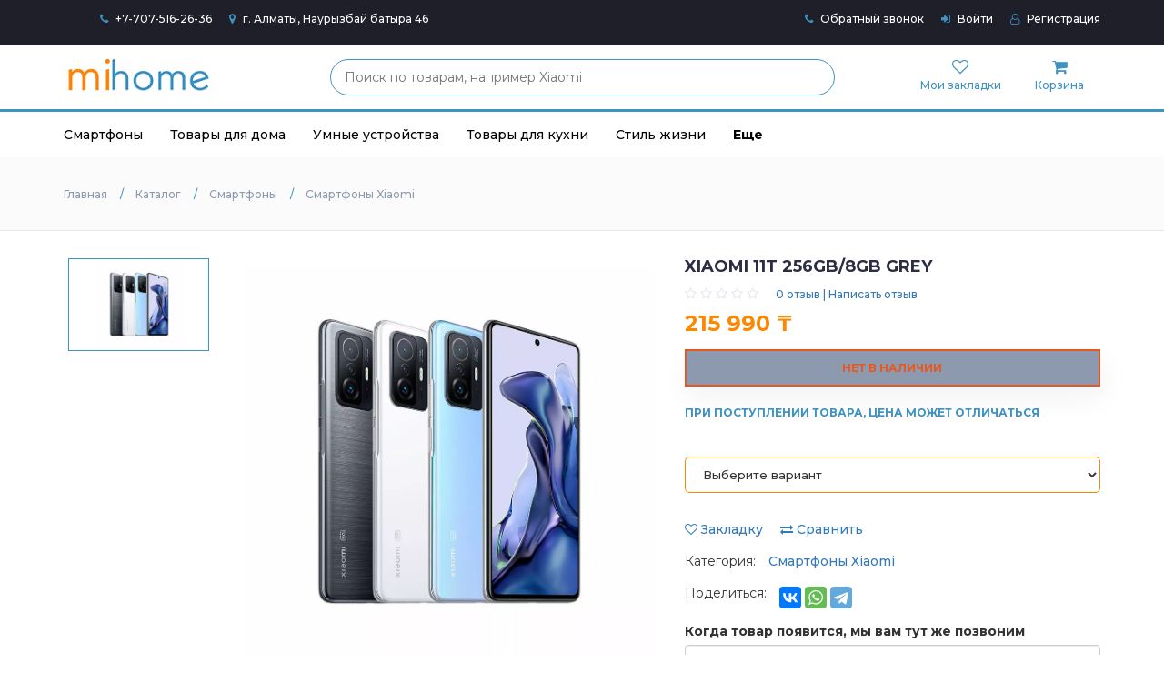

--- FILE ---
content_type: text/html; charset=UTF-8
request_url: https://mihome.kz/catalog/smartfony/xiaomi/xiaomi-11t-256gb8gb-grey
body_size: 14371
content:
<!DOCTYPE html>
<html lang="ru">
<head>
    <meta charset="utf-8">
    <meta http-equiv="X-UA-Compatible" content="IE=edge">
    <meta name="viewport" content="width=device-width, initial-scale=1">
    <!-- The above 3 meta tags *must* come first in the head; any other head content must come *after* these tags -->

    <base href="https://mihome.kz/catalog/smartfony/xiaomi/xiaomi-11t-256gb8gb-grey">
    <link href="https://mihome.kz/catalog/smartfony/xiaomi/xiaomi-11t-256gb8gb-grey" rel="canonical">

    <!-- Google font -->
    <link href="https://fonts.googleapis.com/css?family=Montserrat:400,500,700" rel="stylesheet">


    <!-- Bootstrap -->
    <link type="text/css" rel="stylesheet" href="https://mihome.kz/site/css/bootstrap.min.css"/>

    <!-- Custom stlylesheet sd -->
    <link type="text/css" rel="stylesheet" href="https://mihome.kz/site/css/style.css"/>

    <meta name='wmail-verification' content='085488c39c4c1d74afb87133253844db' />
<meta name="yandex-verification" content="5e80dd0c70552c4f" />
<meta name="google-site-verification" content="f3dNhkvnXjKE8QfdogVG5JNiaRsqq4z-cYEMDYodTjg" />
<meta name="msvalidate.01" content="FA2FCEE563AF49653FFF42334E7092CC" />

<meta name="csrf-token" content="ktUeaqThElhivPaxkFAo0PVSQnr1Eqy6VcoIQTdJ">

<title>XIAOMI 11T 256GB/8GB GREY цена,купить в Алматы,Казахстан</title>
<meta name="description" content="【XIAOMI 11T 256GB/8GB GREY】; Только оригинал ✅; Гарантия 1 год ☝ Бесплатная доставка по Алматы ✌ Скидки и подарки ⭐; Адрес: Жибек Жолы 115. Доставка в Астану 1 ⚡ рабочий день. Доставка по Казахстану 1 ⚡ рабочих дня в Шымкент, Караганда, Актобе, Тараз, Павлодар, Усть-Каменогорск, Семей, Уральск, Костанай, Атырау, Кызылорда, Петропавловск, Актау, Кокшетау, Экибастуз">
<meta name="keywords"    content="">

<meta property="og:locale"       content="ru_KZ" />
<meta property="og:type"         content="website">
<meta property="og:url"          content="https://mihome.kz/catalog/smartfony/xiaomi/xiaomi-11t-256gb8gb-grey"/>
<meta property="og:site_name"    content="MiHome.kz - интернет магазин" />
<meta property="og:title"        content="XIAOMI 11T 256GB/8GB GREY цена,купить в Алматы,Казахстан"/>
<meta property="og:description"  content="【XIAOMI 11T 256GB/8GB GREY】; Только оригинал ✅; Гарантия 1 год ☝ Бесплатная доставка по Алматы ✌ Скидки и подарки ⭐; Адрес: Жибек Жолы 115. Доставка в Астану 1 ⚡ рабочий день. Доставка по Казахстану 1 ⚡ рабочих дня в Шымкент, Караганда, Актобе, Тараз, Павлодар, Усть-Каменогорск, Семей, Уральск, Костанай, Атырау, Кызылорда, Петропавловск, Актау, Кокшетау, Экибастуз"/>
<meta property="og:image"        content="https://mihome.kz/uploads/products/4495/xiaomi-11t-256gb8gb-grey.png"/>
<meta property="og:image:width"  content="80">
<meta property="og:image:height" content="80">

<script src="https://mihome.kz/site/js/jquery.min.js"></script>

<!-- Vue js -->
<script src="https://cdn.jsdelivr.net/npm/vue/dist/vue.js"></script>
<script type="text/javascript" src="https://unpkg.com/vue-the-mask@0.11.1/dist/vue-the-mask.js"></script>

<!-- axios -->
<script type="text/javascript" src="/site/js/axios.min.js"></script>
<script src="/global/config-axios.js"></script>
<!-- axios -->
        <link rel="stylesheet" href="https://cdn.jsdelivr.net/gh/fancyapps/fancybox@3.5.7/dist/jquery.fancybox.min.css" />
    <script src="https://cdn.jsdelivr.net/gh/fancyapps/fancybox@3.5.7/dist/jquery.fancybox.min.js"></script>
            <script type="application/ld+json">
{
  "@context": "https://schema.org",
  "@type": "BreadcrumbList",
  "itemListElement": [
                                      {
                        "@type":"ListItem",
                        "position": 1,
                        "item": {
                            "@id": "https://mihome.kz",
                            "@type": "WebPage",
                            "name": "Главная"
                        }
                  },                                                  {
                        "@type":"ListItem",
                        "position": 2,
                        "item": {
                            "@id": "https://mihome.kz/catalog",
                            "@type": "WebPage",
                            "name": "Каталог"
                        }
                  },                                                  {
                        "@type":"ListItem",
                        "position": 3,
                        "item": {
                            "@id": "https://mihome.kz/catalog/smartfony",
                            "@type": "WebPage",
                            "name": "Смартфоны"
                        }
                  },                                                  {
                        "@type":"ListItem",
                        "position": 4,
                        "item": {
                            "@id": "https://mihome.kz/catalog/smartfony/xiaomi",
                            "@type": "WebPage",
                            "name": "Смартфоны Xiaomi"
                        }
                  }                      ]
}
</script>
    <script type=application/ld+json>{
    "@context": "https://schema.org",
    "@type": "Product",
    "productID": "",
    "name": "XIAOMI 11T 256GB/8GB GREY",
    "description": "【XIAOMI 11T 256GB/8GB GREY】; Только оригинал ✅; Гарантия 1 год ☝ Бесплатная доставка по Алматы ✌ Скидки и подарки ⭐; Адрес: Жибек Жолы 115. Доставка в Астану 1 ⚡ рабочий день. Доставка по Казахстану 1 ⚡ рабочих дня в Шымкент, Караганда, Актобе, Тараз, Павлодар, Усть-Каменогорск, Семей, Уральск, Костанай, Атырау, Кызылорда, Петропавловск, Актау, Кокшетау, Экибастуз",
    "image":"https://mihome.kz/uploads/products/4495/xiaomi-11t-256gb8gb-grey.png",
    "brand":"Смартфоны Xiaomi",
    "sku":"",
    "gtin":"",
    "offers": {
        "@type": "Offer",
        "price": "215990",
        "priceCurrency": "KZT",
        "url": "https://mihome.kz/catalog/smartfony/xiaomi/xiaomi-11t-256gb8gb-grey",
        "itemCondition": "https://schema.org/NewCondition",
        "priceValidUntil": "2030-01-01",
        "availability":"https://schema.org/OutOfStock"
    },
    "aggregateRating": {
        "ratingValue": "5.0",
        "reviewCount": "5",
        "worstRating": 0,
        "bestRating": 5
    }
}
</script>


</head>
<body>

<!-- HEADER -->
<span id="header">
<header  style="display: none" v-bind:style="show_block">

    
    <!-- TOP HEADER -->
        <div id="top-header">
        <div class="container">
            <ul class="header-links pull-left">
                <li>
                    <i class="fa fa-phone"></i>

                                            <a href="tel: +77075162636"> +7-707-516-26-36</a>
                                    </li>
                <li>
                    <a href="https://mihome.kz/contact">
                        <i class="fa fa-map-marker"></i>
                        г. Алматы, Наурызбай батыра 46
                    </a>
                </li>
            </ul>
            <ul class="header-links pull-right">
                <!--
                <li>
                    <a href="https://mihome.kz/cashback" class="cashback">
                        <i class="fa fa-percent" aria-hidden="true"></i>
                         Кэшбэк за отзыв
                    </a>
                </li>
                --->
                <li>
                    <a href="#" onclick="modalShow('.callback')">
                        <i class="fa fa-phone"></i>
                        Обратный звонок
                    </a>
                </li>
                                    <li><a href="/login"><i class="fa fa-sign-in"></i> Войти</a></li>
                    <li><a href="/register"><i class="fa fa-user-o"></i> Регистрация</a></li>
                                            </ul>
        </div>
    </div>
        <!-- /TOP HEADER -->


        <!-- MAIN HEADER -->
    <div id="header">
        <!-- container -->
        <div class="container">
            <!-- row -->
            <div class="row">
                <!-- LOGO -->
                <div class="col-md-3">
                    <div class="header-logo">
                        <a href="/" class="logo">
                            <img class="lazy"
                                 src="https://mihome.kz/site/images/logo.png"
                                 title="MiHome.kz - интернет магазин"
                                 alt="MiHome.kz - интернет магазин"/>
                        </a>
                    </div>
                </div>
                <!-- /LOGO -->

                <!-- SEARCH BAR -->
                <div class="col-md-6">
                    <div class="header-search">
                        <input class="input product-search" placeholder="Поиск по товарам, например Xiaomi">
                        <!--
                        <form>
                            <select class="input-select">
                                <option value="0">All Categories</option>
                                <option value="1">Category 01</option>
                                <option value="1">Category 02</option>
                            </select>
                            <input class="input product-search" placeholder="Поиск по товарам, например Xiaomi">
                            <button class="search-btn">Поиск</button>
                        </form>
                        --->
                    </div>
                </div>
                <!-- /SEARCH BAR -->

                <!-- ACCOUNT -->
                <div class="col-md-3 clearfix">
                    <div class="header-ctn">
                        <!-- Wishlist -->
                        <div>
                            <a href="https://mihome.kz/wishlist" title="Мои закладки">
                                <i class="fa fa-heart-o"></i>
                                <span>Мои закладки</span>
                                <div class="qty" v-if="pfwc">{{ pfwc }}</div>
                            </a>
                        </div>
                        <!-- /Wishlist -->

                        <!-- Cart -->
                        <div class="dropdown" id="header-cart">
                            <a href="#" class="dropdown-toggle" data-toggle="dropdown" aria-expanded="true">
                                <i class="fa fa-shopping-cart"></i>
                                <span>Корзина</span>
                                <div class="qty" v-if="cart_total.quantity > 0">{{ cart_total.quantity }}</div>
                            </a>
                            <div class="cart-dropdown">
                                <div class="cart-list">
                                    <div class="product-widget" v-for="(item, index) in list_cart">
                                        <div class="product-img">
                                            <img width="40"
                                                 v-bind:src="item.product_photo"
                                                 v-bind:alt="item.product_name"
                                                 v-bind:title="item.product_name">
                                        </div>
                                        <div class="product-body">
                                            <h3 class="product-name">
                                                <a  v-bind:href="item.product_url">
                                                    {{ item.product_name }}
                                                </a>
                                            </h3>
                                            <h4 class="product-price">
                                                <span class="qty">{{ item.quantity }}x</span>
                                                {{ item.product_specific_price }}
                                            </h4>
                                        </div>
                                        <button class="delete" @click="deleteProductQuantity(item.product_id)">
                                            <i class="fa fa-close"></i>
                                        </button>
                                    </div>
                                </div>
                                <div class="cart-summary">
                                    <small>Товар в корзине: {{ cart_total.quantity }}</small>
                                    <h5>ИТОГО: {{ cart_total.sum }}</h5>
                                </div>
                                <div class="cart-btns">
                                    <a href="#">&nbsp;</a>
                                    <a href="https://mihome.kz/checkout">
                                        Оформить
                                        <i class="fa fa-arrow-circle-right"></i>
                                    </a>
                                </div>
                            </div>
                        </div>
                        <!-- /Cart -->

                        <div class="menu-toggle" onclick="modalShow('.catalog-menu')">
                            <a>
                                <i class="fa fa-bars"></i>
                                Каталог
                            </a>
                        </div>

                        <!-- Menu Toogle -->
                        <div class="menu-toggle" id="menu-mobile">
                            <a href="#">
                                <i class="fa fa-bars"></i>
                                <span>Меню</span>
                            </a>
                        </div>
                        <!-- /Menu Toogle -->
                    </div>
                </div>
                <!-- /ACCOUNT -->
            </div>
            <!-- row -->
        </div>
        <!-- container -->
    </div>
        <!-- /MAIN HEADER -->
</header>
    <!-- /HEADER -->

    <!-- NAVIGATION -->
<nav id="navigation">
    <!-- container -->
    <div class="container1">
        <!-- responsive-nav -->
        <div id="responsive-nav">
            <nav class="navbar navbar-default">
    <div class="collapse navbar-collapse js-navbar-collapse">
        <ul class="nav navbar-nav">


            

                                            <li class="dropdown mega-dropdown">
                    <a href="https://mihome.kz/catalog/smartfony" data-toggle="" class="dropdown-toggle">
                        Смартфоны
                    </a>
                                                                <ul class="dropdown-menu mega-dropdown-menu row">
                            <li class="divider"></li>
                                                                                                <li class="col-sm-4">
                                        <ul>
                                            <li class="dropdown-header">
                                                <a href="https://mihome.kz/catalog/smartfony/xiaomi">
                                                    Смартфоны Xiaomi
                                                </a>
                                            </li>
                                            
                                            
                                                                                            <li>
                                                    <a href="https://mihome.kz/catalog/smartfony/xiaomi/xiaomi-mi-11-ultra-512gb12gb-chernyy">
                                                        XIAOMI MI 11 ULTRA 512GB/12GB ЧЕРНЫЙ
                                                    </a>
                                                </li>
                                                                                            <li>
                                                    <a href="https://mihome.kz/catalog/smartfony/xiaomi/xiaomi-11t-256gb8gb-grey">
                                                        XIAOMI 11T 256GB/8GB GREY
                                                    </a>
                                                </li>
                                                                                            <li>
                                                    <a href="https://mihome.kz/catalog/smartfony/xiaomi/xiaomi-11t-pro-256gb8gb-grey">
                                                        XIAOMI 11T PRO 256GB/8GB Grey
                                                    </a>
                                                </li>
                                                                                    </ul>
                                    </li>
                                                                    <li class="col-sm-4">
                                        <ul>
                                            <li class="dropdown-header">
                                                <a href="https://mihome.kz/catalog/smartfony/oneplus">
                                                    OnePlus
                                                </a>
                                            </li>
                                            
                                            
                                                                                            <li>
                                                    <a href="https://mihome.kz/catalog/smartfony/oneplus/oneplus-7t">
                                                        OnePlus 7T
                                                    </a>
                                                </li>
                                                                                    </ul>
                                    </li>
                                                                                    </ul>
                                    </li>
                                            <li class="dropdown mega-dropdown">
                    <a href="https://mihome.kz/catalog/tovary-dlya-doma" data-toggle="" class="dropdown-toggle">
                        Товары для дома
                    </a>
                                                                <ul class="dropdown-menu mega-dropdown-menu row">
                            <li class="divider"></li>
                                                                <li class="col-sm-4">
                                        <ul>
                                                                                        <li>
                                                <a href="https://mihome.kz/catalog/tovary-dlya-doma/roboti-pilesosi">
                                                    Роботы пылесосы
                                                </a>
                                            </li>
                                                                                        <li>
                                                <a href="https://mihome.kz/catalog/tovary-dlya-doma/obogrevateli">
                                                    Обогреватели
                                                </a>
                                            </li>
                                                                                        <li>
                                                <a href="https://mihome.kz/catalog/tovary-dlya-doma/tovary-dlya-vlazhnoy-uborki">
                                                    Товары для влажной уборки
                                                </a>
                                            </li>
                                                                                        <li>
                                                <a href="https://mihome.kz/catalog/tovary-dlya-doma/aksessuary">
                                                    	
Аксессуары для пылесосов
                                                </a>
                                            </li>
                                                                                        <li>
                                                <a href="https://mihome.kz/catalog/tovary-dlya-doma/ochistiteli-vozdukha">
                                                    Очистители воздуха
                                                </a>
                                            </li>
                                                                                        <li>
                                                <a href="https://mihome.kz/catalog/tovary-dlya-doma/otvertki-i-instrumenty">
                                                    Отвертки и инструменты
                                                </a>
                                            </li>
                                                                                        <li>
                                                <a href="https://mihome.kz/catalog/tovary-dlya-doma/uvlazhniteli-vozdukha">
                                                    Увлажнители воздуха
                                                </a>
                                            </li>
                                                                                        <li>
                                                <a href="https://mihome.kz/catalog/tovary-dlya-doma/vertikalnye-pylesosy">
                                                    Вертикальные пылесосы Xiaomi, Deerma, Dreame, RoidMi
                                                </a>
                                            </li>
                                                                                        <li>
                                                <a href="https://mihome.kz/catalog/tovary-dlya-doma/rozetki">
                                                    Розетки
                                                </a>
                                            </li>
                                                                                    </ul>
                                    </li>
                                                    </ul>
                                    </li>
                                            <li class="dropdown mega-dropdown">
                    <a href="https://mihome.kz/catalog/umnye-ustroystva" data-toggle="" class="dropdown-toggle">
                        Умные устройства
                    </a>
                                                                <ul class="dropdown-menu mega-dropdown-menu row">
                            <li class="divider"></li>
                                                                <li class="col-sm-4">
                                        <ul>
                                                                                        <li>
                                                <a href="https://mihome.kz/catalog/umnye-ustroystva/videoregistratory">
                                                    Видеорегистраторы
                                                </a>
                                            </li>
                                                                                        <li>
                                                <a href="https://mihome.kz/catalog/umnye-ustroystva/proektory">
                                                    Проекторы
                                                </a>
                                            </li>
                                                                                        <li>
                                                <a href="https://mihome.kz/catalog/umnye-ustroystva/chasy-i-braslety">
                                                    Часы и браслеты
                                                </a>
                                            </li>
                                                                                        <li>
                                                <a href="https://mihome.kz/catalog/umnye-ustroystva/ekshn-kamery">
                                                                        

Экшн камеры
                                                </a>
                                            </li>
                                                                                        <li>
                                                <a href="https://mihome.kz/catalog/umnye-ustroystva/camera">
                                                    IP-Камеры, видеонаблюдение
                                                </a>
                                            </li>
                                                                                    </ul>
                                    </li>
                                                    </ul>
                                    </li>
                                            <li class="dropdown mega-dropdown">
                    <a href="https://mihome.kz/catalog/kukhnya" data-toggle="" class="dropdown-toggle">
                        Товары для кухни
                    </a>
                                                                <ul class="dropdown-menu mega-dropdown-menu row">
                            <li class="divider"></li>
                                                                <li class="col-sm-4">
                                        <ul>
                                                                                        <li>
                                                <a href="https://mihome.kz/catalog/kukhnya/chayniki">
                                                    Чайники
                                                </a>
                                            </li>
                                                                                        <li>
                                                <a href="https://mihome.kz/catalog/kukhnya/blendery">
                                                    Блендеры
                                                </a>
                                            </li>
                                                                                        <li>
                                                <a href="https://mihome.kz/catalog/kukhnya/dukhovye-pechi">
                                                    Духовые печи
                                                </a>
                                            </li>
                                                                                    </ul>
                                    </li>
                                                    </ul>
                                    </li>
                                            <li class="dropdown mega-dropdown">
                    <a href="https://mihome.kz/catalog/stil-zhizni" data-toggle="" class="dropdown-toggle">
                        Стиль жизни
                    </a>
                                                                <ul class="dropdown-menu mega-dropdown-menu row">
                            <li class="divider"></li>
                                                                <li class="col-sm-4">
                                        <ul>
                                                                                        <li>
                                                <a href="https://mihome.kz/catalog/stil-zhizni/chemodany">
                                                    Чемоданы
                                                </a>
                                            </li>
                                                                                        <li>
                                                <a href="https://mihome.kz/catalog/stil-zhizni/ryukzaki">
                                                    Рюкзаки 
                                                </a>
                                            </li>
                                                                                        <li>
                                                <a href="https://mihome.kz/catalog/stil-zhizni/ochki">
                                                    Очки
                                                </a>
                                            </li>
                                                                                        <li>
                                                <a href="https://mihome.kz/catalog/stil-zhizni/mekhanicheskie-chasy">
                                                    Механические часы 
                                                </a>
                                            </li>
                                                                                    </ul>
                                    </li>
                                                    </ul>
                                    </li>
            




            <li class="dropdown mega-dropdown">
                <a data-toggle="" class="dropdown-toggle">
                    <b>Еще</b>
                </a>
                <ul class="dropdown-menu mega-dropdown-menu row">

                    <li class="divider"></li>

                    
                                            <li class="col-sm-4">
                            <ul>
                                <li>
                                    <a href="https://mihome.kz/catalog/accessories">
                                        <b>Аксессуары для смартфона</b>
                                    </a>
                                </li>
                                                                                            </ul>
                        </li>
                                            <li class="col-sm-4">
                            <ul>
                                <li>
                                    <a href="https://mihome.kz/catalog/krasota-i-zdorove">
                                        <b>Красота и здоровье</b>
                                    </a>
                                </li>
                                                                                                    <li>
                                        <a href="https://mihome.kz/catalog/beskontaktnyy-termometr">
                                            Бесконтактный термометр
                                        </a>
                                    </li>
                                                                    <li>
                                        <a href="https://mihome.kz/catalog/krasota-i-zdorove/zubnye-shchetki">
                                            Зубные щетки
                                        </a>
                                    </li>
                                                            </ul>
                        </li>
                                            <li class="col-sm-4">
                            <ul>
                                <li>
                                    <a href="https://mihome.kz/catalog/lighting-and-lamps">
                                        <b>Лампы, Ночники, Светильники</b>
                                    </a>
                                </li>
                                                                                                    <li>
                                        <a href="https://mihome.kz/catalog/lighting-and-lamps/vyklyuchateli">
                                            Выключатели
                                        </a>
                                    </li>
                                                                    <li>
                                        <a href="https://mihome.kz/catalog/lighting-and-lamps/nochniki">
                                            Ночники 
                                        </a>
                                    </li>
                                                                    <li>
                                        <a href="https://mihome.kz/catalog/lighting-and-lamps/potolochnye-svetilniki">
                                            Потолочные светильники
                                        </a>
                                    </li>
                                                                    <li>
                                        <a href="https://mihome.kz/catalog/lighting-and-lamps/nastolnye-lampy">
                                            Настольные лампы
                                        </a>
                                    </li>
                                                            </ul>
                        </li>
                                            <li class="col-sm-4">
                            <ul>
                                <li>
                                    <a href="https://mihome.kz/catalog/igrushki-i-konstruktory">
                                        <b>Игрушки и конструкторы</b>
                                    </a>
                                </li>
                                                                                            </ul>
                        </li>
                                            <li class="col-sm-4">
                            <ul>
                                <li>
                                    <a href="https://mihome.kz/catalog/sport-i-fitness">
                                        <b>Спорт и фитнесс</b>
                                    </a>
                                </li>
                                                                                            </ul>
                        </li>
                                            <li class="col-sm-4">
                            <ul>
                                <li>
                                    <a href="https://mihome.kz/catalog/aksessuary-v-avto">
                                        <b>Аксессуары в авто</b>
                                    </a>
                                </li>
                                                                                            </ul>
                        </li>
                                            <li class="col-sm-4">
                            <ul>
                                <li>
                                    <a href="https://mihome.kz/catalog/podushki">
                                        <b>Подушки</b>
                                    </a>
                                </li>
                                                                                            </ul>
                        </li>
                                            <li class="col-sm-4">
                            <ul>
                                <li>
                                    <a href="https://mihome.kz/catalog/datchiki">
                                        <b>Датчики Xiaomi</b>
                                    </a>
                                </li>
                                                                                            </ul>
                        </li>
                                            <li class="col-sm-4">
                            <ul>
                                <li>
                                    <a href="https://mihome.kz/catalog/charger">
                                        <b>Зарядные устройства</b>
                                    </a>
                                </li>
                                                                                            </ul>
                        </li>
                                            <li class="col-sm-4">
                            <ul>
                                <li>
                                    <a href="https://mihome.kz/catalog/naushniki-xiaomi">
                                        <b>Наушники</b>
                                    </a>
                                </li>
                                                                                            </ul>
                        </li>
                                            <li class="col-sm-4">
                            <ul>
                                <li>
                                    <a href="https://mihome.kz/catalog/powerbank">
                                        <b>Xiaomi Power Bank</b>
                                    </a>
                                </li>
                                                                                            </ul>
                        </li>
                                            <li class="col-sm-4">
                            <ul>
                                <li>
                                    <a href="https://mihome.kz/catalog/router">
                                        <b>Роутеры Xiaomi Router</b>
                                    </a>
                                </li>
                                                                                            </ul>
                        </li>
                                            <li class="col-sm-4">
                            <ul>
                                <li>
                                    <a href="https://mihome.kz/catalog/kolonki">
                                        <b>Колонки</b>
                                    </a>
                                </li>
                                                                                            </ul>
                        </li>
                                            <li class="col-sm-4">
                            <ul>
                                <li>
                                    <a href="https://mihome.kz/catalog/usiliteli-signala-sotovoy-svyazi">
                                        <b>Усилитель сотовой связи</b>
                                    </a>
                                </li>
                                                                                            </ul>
                        </li>
                                            <li class="col-sm-4">
                            <ul>
                                <li>
                                    <a href="https://mihome.kz/catalog/antenna">
                                        <b>Антенны GSM, 3G, 4G, WiFi</b>
                                    </a>
                                </li>
                                                                                            </ul>
                        </li>
                                            <li class="col-sm-4">
                            <ul>
                                <li>
                                    <a href="https://mihome.kz/catalog/obuv">
                                        <b>Кроссовки</b>
                                    </a>
                                </li>
                                                                                            </ul>
                        </li>
                                            <li class="col-sm-4">
                            <ul>
                                <li>
                                    <a href="https://mihome.kz/catalog/wi-fi-repeaters">
                                        <b>Усилитель WiFi сигнала</b>
                                    </a>
                                </li>
                                                                                            </ul>
                        </li>
                                            <li class="col-sm-4">
                            <ul>
                                <li>
                                    <a href="https://mihome.kz/catalog/avto-nasos">
                                        <b>Автомобильные насосы</b>
                                    </a>
                                </li>
                                                                                            </ul>
                        </li>
                                            <li class="col-sm-4">
                            <ul>
                                <li>
                                    <a href="https://mihome.kz/catalog/kabeli-kabelnye-sborki">
                                        <b>Кабели, кабельные сборки</b>
                                    </a>
                                </li>
                                                                                            </ul>
                        </li>
                                            <li class="col-sm-4">
                            <ul>
                                <li>
                                    <a href="https://mihome.kz/catalog/svch-razemy-i-perekhodniki">
                                        <b>СВЧ разъемы и переходники</b>
                                    </a>
                                </li>
                                                                                            </ul>
                        </li>
                                            <li class="col-sm-4">
                            <ul>
                                <li>
                                    <a href="https://mihome.kz/catalog/router-sim">
                                        <b>Модемы и роутеры с SIM картой</b>
                                    </a>
                                </li>
                                                                                                    <li>
                                        <a href="https://mihome.kz/catalog/router-sim/keenetic">
                                            Keenetic
                                        </a>
                                    </li>
                                                                    <li>
                                        <a href="https://mihome.kz/catalog/router-sim/mikrotik">
                                            MikroTik
                                        </a>
                                    </li>
                                                                    <li>
                                        <a href="https://mihome.kz/catalog/router-sim/huawei">
                                            Huawei
                                        </a>
                                    </li>
                                                                    <li>
                                        <a href="https://mihome.kz/catalog/router-sim/kroks">
                                            Kroks
                                        </a>
                                    </li>
                                                                    <li>
                                        <a href="https://mihome.kz/catalog/router-sim/tp-link">
                                            Tp-link
                                        </a>
                                    </li>
                                                            </ul>
                        </li>
                                            <li class="col-sm-4">
                            <ul>
                                <li>
                                    <a href="https://mihome.kz/catalog/komplekty-3g-4g">
                                        <b>Комплекты 3g / 4g</b>
                                    </a>
                                </li>
                                                                                            </ul>
                        </li>
                                            <li class="col-sm-4">
                            <ul>
                                <li>
                                    <a href="https://mihome.kz/catalog/kronshteyny-germoboksy">
                                        <b>Кронштейны, гермобоксы</b>
                                    </a>
                                </li>
                                                                                            </ul>
                        </li>
                                            <li class="col-sm-4">
                            <ul>
                                <li>
                                    <a href="https://mihome.kz/catalog/pigteyly">
                                        <b>Пигтейлы</b>
                                    </a>
                                </li>
                                                                                            </ul>
                        </li>
                                            <li class="col-sm-4">
                            <ul>
                                <li>
                                    <a href="https://mihome.kz/catalog/kommutatsiya">
                                        <b>Коммутация</b>
                                    </a>
                                </li>
                                                                                            </ul>
                        </li>
                                            <li class="col-sm-4">
                            <ul>
                                <li>
                                    <a href="https://mihome.kz/catalog/smart-android-tv-box">
                                        <b>Android TV Box</b>
                                    </a>
                                </li>
                                                                                            </ul>
                        </li>
                                            <li class="col-sm-4">
                            <ul>
                                <li>
                                    <a href="https://mihome.kz/catalog/ratsii">
                                        <b>Рации (Радиостанции)</b>
                                    </a>
                                </li>
                                                                                            </ul>
                        </li>
                                            <li class="col-sm-4">
                            <ul>
                                <li>
                                    <a href="https://mihome.kz/catalog/naushniki-aksessuary-dlya-telefona">
                                        <b>Наушники, аксессуары,зарядка для телефона</b>
                                    </a>
                                </li>
                                                                                            </ul>
                        </li>
                                            <li class="col-sm-4">
                            <ul>
                                <li>
                                    <a href="https://mihome.kz/catalog/zashchitnoe-steklo">
                                        <b>Защитные стекла для смартфонов</b>
                                    </a>
                                </li>
                                                                                                    <li>
                                        <a href="https://mihome.kz/catalog/zashchitnoe-steklo/iphone">
                                            Защитное стекло Apple iPhone
                                        </a>
                                    </li>
                                                                    <li>
                                        <a href="https://mihome.kz/catalog/zashchitnoe-steklo/samsung">
                                            Защитное стекло Samsung
                                        </a>
                                    </li>
                                                                    <li>
                                        <a href="https://mihome.kz/catalog/zashchitnoe-steklo/xiaomi">
                                            Защитное стекло Xiaomi
                                        </a>
                                    </li>
                                                                    <li>
                                        <a href="https://mihome.kz/catalog/zashchitnoe-steklo/oppo">
                                            Защитное стекло Oppo
                                        </a>
                                    </li>
                                                                    <li>
                                        <a href="https://mihome.kz/catalog/zashchitnoe-steklo/huawei">
                                            Защитное стекло Huawei
                                        </a>
                                    </li>
                                                            </ul>
                        </li>
                                            <li class="col-sm-4">
                            <ul>
                                <li>
                                    <a href="https://mihome.kz/catalog/chekhly-dlya-telefonov">
                                        <b>Чехлы для телефонов</b>
                                    </a>
                                </li>
                                                                                                    <li>
                                        <a href="https://mihome.kz/catalog/chekhly-dlya-telefonov/apple">
                                            Чехлы и бамперы для Apple
                                        </a>
                                    </li>
                                                                    <li>
                                        <a href="https://mihome.kz/catalog/chekhly-dlya-telefonov/xiaomi">
                                            Чехлы и бамперы для Xiaomi
                                        </a>
                                    </li>
                                                                    <li>
                                        <a href="https://mihome.kz/catalog/chekhly-dlya-telefonov/samsung">
                                            Чехлы и бамперы для Samsung Galaxy
                                        </a>
                                    </li>
                                                                    <li>
                                        <a href="https://mihome.kz/catalog/chekhly-dlya-telefonov/oppo">
                                            Чехлы и бамперы для Oppo
                                        </a>
                                    </li>
                                                            </ul>
                        </li>
                                            <li class="col-sm-4">
                            <ul>
                                <li>
                                    <a href="https://mihome.kz/catalog/transport">
                                        <b>Транспорты</b>
                                    </a>
                                </li>
                                                                                            </ul>
                        </li>
                                            <li class="col-sm-4">
                            <ul>
                                <li>
                                    <a href="https://mihome.kz/catalog/internet-v-chastnyy-dom">
                                        <b>Интернет на дачу</b>
                                    </a>
                                </li>
                                                                                            </ul>
                        </li>
                                            <li class="col-sm-4">
                            <ul>
                                <li>
                                    <a href="https://mihome.kz/catalog/umnye-dvernye-zamki">
                                        <b>Умные дверные замки</b>
                                    </a>
                                </li>
                                                                                            </ul>
                        </li>
                                            <li class="col-sm-4">
                            <ul>
                                <li>
                                    <a href="https://mihome.kz/catalog/internet-others">
                                        <b>Блоки питания и комплектующие</b>
                                    </a>
                                </li>
                                                                                            </ul>
                        </li>
                                            <li class="col-sm-4">
                            <ul>
                                <li>
                                    <a href="https://mihome.kz/catalog/koltsevaya-lampa">
                                        <b>Кольцевая лампа</b>
                                    </a>
                                </li>
                                                                                            </ul>
                        </li>
                                            <li class="col-sm-4">
                            <ul>
                                <li>
                                    <a href="https://mihome.kz/catalog/noutbuki-i-komp-jutery">
                                        <b>Ноутбуки и компьютеры</b>
                                    </a>
                                </li>
                                                                                                    <li>
                                        <a href="https://mihome.kz/catalog/noutbuki-i-komp-jutery/aksessuary">
                                            Аксессуары
                                        </a>
                                    </li>
                                                                    <li>
                                        <a href="https://mihome.kz/catalog/noutbuki-i-komp-jutery/myshi">
                                            Мыши
                                        </a>
                                    </li>
                                                                    <li>
                                        <a href="https://mihome.kz/catalog/noutbuki-i-komp-jutery/klaviatury">
                                            Клавиатуры
                                        </a>
                                    </li>
                                                                    <li>
                                        <a href="https://mihome.kz/catalog/noutbuki-i-komp-jutery/zaryadnye-ustroystva-dlya-noutbukov">
                                            Зарядные устройства для ноутбуков
                                        </a>
                                    </li>
                                                                    <li>
                                        <a href="https://mihome.kz/catalog/noutbuki-i-komp-jutery/noutbuki">
                                            Ноутбуки
                                        </a>
                                    </li>
                                                            </ul>
                        </li>
                    

                </ul>
            </li>





        </ul>
    </div>
</nav>        </div>
        <!-- /responsive-nav -->
    </div>
    <!-- /container -->
</nav>
    <!-- /NAVIGATION -->
</span>


    <input id="product_id" type="hidden" value="4495"/>





<!-- BREADCRUMB -->
<div id="breadcrumb" class="section">
    <!-- container -->
    <div class="container">
        <!-- row -->
        <div class="row">
            <div class="col-md-12">
                <!--<h3 class="breadcrumb-header"> СМАРТ ЧАСЫ AMAZFIT STRATOS SPORT BLACK</h3>--->
                <ul class="breadcrumb-tree">
                                                                        <li>
                                <a href="https://mihome.kz">
                                    <span>Главная</span>
                                </a>
                            </li>
                                                                                                <li>
                                <a href="https://mihome.kz/catalog">
                                    <span>Каталог</span>
                                </a>
                            </li>
                                                                                                <li>
                                <a href="https://mihome.kz/catalog/smartfony">
                                    <span>Смартфоны</span>
                                </a>
                            </li>
                                                                                                <li>
                                <a href="https://mihome.kz/catalog/smartfony/xiaomi">
                                    <span>Смартфоны Xiaomi</span>
                                </a>
                            </li>
                                                            </ul>

            </div>
        </div>
        <!-- /row -->
    </div>
    <!-- /container -->
</div>
<!-- /BREADCRUMB -->





<!-- SECTION -->
<div class="section" id="product-detail" >
    <!-- container -->
    <div class="container">
        <!-- row -->
        <div class="row">
            <!-- Product main img -->
            <div class="col-md-5 col-md-push-2">
                <div id="product-main-img">
                    <div class="product-preview">
                        <a data-fancybox="gallery" href="https://mihome.kz/uploads/products/4495/xiaomi-11t-256gb8gb-grey.png">
                            <img data-lazy="https://mihome.kz/uploads/products/4495/xiaomi-11t-256gb8gb-grey.png" title="XIAOMI 11T 256GB/8GB GREY" alt="XIAOMI 11T 256GB/8GB GREY"/>
                        </a>

                                                                        <div class="product-label">
                                                                                </div>
                        
                    </div>
                    
                </div>
                <p class="zoom-txt">Чтобы увеличить, нажмите на картинку</p>
            </div>
            <!-- /Product main img -->

            <!-- Product thumb imgs -->
            <div class="col-md-2  col-md-pull-5">
                <div id="product-imgs">
                    <div class="product-preview">
                        <img data-lazy="https://mihome.kz/uploads/products/4495/xiaomi-11t-256gb8gb-grey.png" title="XIAOMI 11T 256GB/8GB GREY" alt="XIAOMI 11T 256GB/8GB GREY"/>
                    </div>
                                    </div>
            </div>
            <!-- /Product thumb imgs -->

            <!-- Product details -->
            <div class="col-md-5">
                <div class="product-details">
                    <h1 class="product-name">
                        XIAOMI 11T 256GB/8GB GREY
                    </h1>



                    <span>


                                                    




                        
                        <div>
                                <div class="product-rating">
                                                                            <i class="fa fa-star-o"></i>
                                                                            <i class="fa fa-star-o"></i>
                                                                            <i class="fa fa-star-o"></i>
                                                                            <i class="fa fa-star-o"></i>
                                                                            <i class="fa fa-star-o"></i>
                                                                    </div>
                                <a class="review-link" onclick="writeReviewShow()">
                                    0 отзыв | Написать отзыв
                                </a>
                            </div>
                            <div>

                                <h3 class="product-price">
                                    215 990 ₸
                                                                    </h3>


                                

                                <h3 class="product-price" style="
                                    color: #729f40;
                                    margin-left: 60px;
                                    font-size: 18px;
                                    border: 2px solid;
                                    padding: 5px 5px;
                                    float: right;
                                    font-weight: bold;
                                    display: none;
                                ">+ 4319.8 тг бонус</h3>


                                <span class="product-available">

                                      <p class="text-center not-available">
                                        Нет в наличии
                                      </p>

                                                                            <script>
                                            $(document).ready(function() {
                                                setTimeout(function() {
                                                    $('.callback-button').remove();
                                                    $('#back-call').remove();
                                                }, 1000);
                                            });
                                        </script>
                                        <p class="firm-red">При поступлении товара, цена может отличаться</p>
                                                                    </span>

                            </div>

                                                    <div class="product-options">
                                    <label>
                                        <select class="input select-redirect" id="select-model-product">
                                            <option value="">Выберите вариант</option>
                                                                                            <option value="https://mihome.kz/catalog/smartfony/xiaomi/xiaomi-11t-pro-256gb8gb-white" >
                                                    XIAOMI 11T 256GB/8GB White
                                                    (215 990 ₸)
                                                    - Нет в наличии
                                                </option>
                                                                                            <option value="https://mihome.kz/catalog/smartfony/xiaomi/xiaomi-11t-pro-256gb8gb-blue" >
                                                    XIAOMI 11T 256GB/8GB Blue
                                                    (216 990 ₸)
                                                    - В наличии
                                                </option>
                                                                                   </select>
                                    </label>
                                </div>
                        
                        
                        <ul class="product-btns">
                                <li>
                                    <a class="" onclick="productFeaturesWishlist(this, 4495)">
                                        <i class="fa fa-heart-o"></i> Закладку
                                    </a>
                                </li>
                                <li>
                                    <a class="" onclick="productFeaturesCompare(this, 4495)">
                                        <i class="fa fa-exchange"></i> Сравнить
                                    </a>
                                </li>
                            </ul>

                            <ul class="product-links">
                                <li>Категория:</li>
                                <li><a href="/catalog/xiaomi">Смартфоны Xiaomi</a></li>
                            </ul>

                            <ul class="product-links">
                                <li>Поделиться:</li>
                                <li>
                                    <script src="//yastatic.net/es5-shims/0.0.2/es5-shims.min.js"></script>
                                    <script src="//yastatic.net/share2/share.js"></script>
                                    <div class="ya-share2" data-services="vkontakte,facebook,whatsapp,telegram"></div>
                                </li>
                            </ul>


                                                    <div class="product-links">
                                        <form action="javascript:void(null);" onsubmit="subscribe(this); return false;" method="post" enctype="multipart/form-data">
                                            <input type="hidden" name="_token" value="ktUeaqThElhivPaxkFAo0PVSQnr1Eqy6VcoIQTdJ">                                            <input type="hidden" name="product_id" value="4495">
                                            <div class="form-group">
                                                <label>Когда товар появится, мы вам тут же позвоним</label>
                                                <input class="form-control phone-mask"
                                                       type="text"
                                                       name="phone"
                                                       required
                                                                                                              placeholder="+7(777)777-77-77"/>
                                            </div>
                                            <button type="submit" class="btn btn-firm">
                                                <i class="fa fa-bell"></i>
                                                Предзаказ
                                            </button>
                                        </form>
                                    </div>
                            <br/>
                        
                        </span>
                </div>
            </div>
            <!-- /Product details -->



            
            


        </div>
        <!-- /row -->
    </div>
    <!-- /container -->

    
    <!-- Product tab -->
    <div id="product-tab">


        <!-- product tab nav -->
        <ul class="tab-nav">
                            <li class="active">
                    <a data-toggle="tab" href="#description">Описание</a>
                </li>
                        <li >
                <a  data-toggle="tab" href="#attributes">Характеристики</a>
            </li>
                    </ul>
        <!-- /product tab nav -->

        <!-- product tab content -->
        <div class="tab-content">
                            <div id="description" class="tab-pane fade in active">
                    <!-- container -->
                        <div class="container">
                            <div class="row">
                                <h2>СМАРТФОН&nbsp;XIAOMI 11T</h2>

<p>&nbsp;</p>

<p>Xiaomi 11T &ndash; смартфон с потрясающей камерой на 108 Мп, которая позволяет создать свой кинематографический шедевр. Устройство имеет дисплей AdaptiveSync AMOLED с частотой смены кадров в 120 Гц. Поддерживается проводная турбо-зарядка мощностью 67 Вт.</p>

<p>&nbsp;</p>

<p><img alt="1-min.jpeg" data-lazyload="" data-src="/upload/medialibrary/01d/0z20dn3f3a29afaqkvfgfln1j2hpwjla.jpeg" src="/uploads/products/4495/0z20dn3f3a29afaqkvfgfln1j2hpwjla.jpeg" title="1-min.jpeg" /></p>

<p>&nbsp;</p>

<h3>Кинематографический уровень съемки</h3>

<p>&nbsp;</p>

<p>Гаджет получил заднюю камеру с основным датчиком на 108 Мп, сверхширокоугольным объективом 120&deg; и телемакрокамерой с автоматической фокусировкой 3-7 см. Предусматривается новая технология аудиозума, позволяющая сделать видео более атмосферным.</p>

<p>&nbsp;</p>

<p><img alt="2-min.jpeg" data-lazyload="" data-src="/upload/medialibrary/567/61lqaykunatmc1hkarhbc01pbvgqu7nd.jpeg" src="/uploads/products/4495/61lqaykunatmc1hkarhbc01pbvgqu7nd.jpeg" title="2-min.jpeg" /></p>

<p>&nbsp;</p>

<p><img alt="2.1-min.jpeg" data-lazyload="" data-src="/upload/medialibrary/a71/5i65ptm524l5qqkknkeksh5z21rn8y45.jpeg" src="/uploads/products/4495/5i65ptm524l5qqkknkeksh5z21rn8y45.jpeg" title="2.1-min.jpeg" /></p>

<p>&nbsp;</p>

<p><img alt="2.2-min.jpeg" data-lazyload="" data-src="/upload/medialibrary/732/31m6534bu7ipv7sc94qp0zdferodcyyc.jpeg" src="/uploads/products/4495/31m6534bu7ipv7sc94qp0zdferodcyyc.jpeg" title="2.2-min.jpeg" /></p>

<p>&nbsp;</p>

<h3>Кинематографический уровень съемки</h3>

<p>&nbsp;</p>

<p>Гаджет получил заднюю камеру с основным датчиком на 108 Мп, сверхширокоугольным объективом 120&deg; и телемакрокамерой с автоматической фокусировкой 3-7 см. Предусматривается новая технология аудиозума, позволяющая сделать видео более атмосферным.</p>

<p>&nbsp;</p>

<p><img alt="3-min.jpeg" data-lazyload="" data-src="/upload/medialibrary/bb6/clqf3xc9az9qs5jrujoxtd1st6hkadip.jpeg" src="/uploads/products/4495/clqf3xc9az9qs5jrujoxtd1st6hkadip.jpeg" title="3-min.jpeg" /></p>

<p>&nbsp;</p>

<h3>Батарея 5000 мАч + турбо-зарядка 67 Вт</h3>

<p>&nbsp;</p>

<p>Смартфон обладает большим аккумулятором на 5000 мАч, который способен заряжаться даже при температуре воздуха -10 &deg;С. В комплекте с девайсом идет зарядное устройство мощностью 67 Вт.</p>

<p>&nbsp;</p>

<p><img alt="4-min.jpeg" data-lazyload="" data-src="/upload/medialibrary/613/4tm05lxm6y4ywa9j67cuw2m93tngxw2u.jpeg" src="/uploads/products/4495/4tm05lxm6y4ywa9j67cuw2m93tngxw2u.jpeg" title="4-min.jpeg" /></p>

<p>&nbsp;</p>

<h3>6,67-дюймовый дисплей AMOLED</h3>

<p>&nbsp;</p>

<p>Потрясающий визуал достигается благодаря AMOLED-дисплею диагональю 6,67 дюйма. Он отображает более 1 млрд цветов, поддерживает HDR10+ и широкую цветовую гамму DCI-P3. Частота обновления кадров составляет 120 Гц. Она может автоматически регулироваться в зависимости от просматриваемого контента.</p>

<p>&nbsp;</p>

<p><img alt="5-min.jpeg" data-lazyload="" data-src="/upload/medialibrary/cd3/abvxu8qmaddbcx59a47kv5808ffuf44w.jpeg" src="/uploads/products/4495/abvxu8qmaddbcx59a47kv5808ffuf44w.jpeg" title="5-min.jpeg" /></p>

<p>&nbsp;</p>

<h3>Впечатляющий звук с Dolby Atmos</h3>

<p>&nbsp;</p>

<p>Гаджет оснащен двумя динамиками с Dolby Atmos, которые воспроизводят кристально чистый и точный звук на 360&deg;.</p>

<p>&nbsp;</p>

<p><img alt="6-min.jpeg" data-lazyload="" data-src="/upload/medialibrary/aec/3n3cz94b7rg6vev3gkug3mea11suwuxo.jpeg" src="/uploads/products/4495/3n3cz94b7rg6vev3gkug3mea11suwuxo.jpeg" title="6-min.jpeg" /></p>

<p>&nbsp;</p>

<h3>Прочное защитное стекло Gorilla Glass</h3>

<p>&nbsp;</p>

<p>Дисплей защищен прочным стеклом Corning Gorilla Glass Victus. Такое защитное покрытие способно выдержать падение с высоты до 2 м. По сравнению с предыдущей версией, новое стекло стало в 2 раза устойчивее к царапинам.</p>

<p>&nbsp;</p>

<p><img alt="7-min.jpeg" data-lazyload="" data-src="/upload/medialibrary/8d7/jvt3c3n7qo7q9ha433jqoplez3ap4qtd.jpeg" src="/uploads/products/4495/jvt3c3n7qo7q9ha433jqoplez3ap4qtd.jpeg" title="7-min.jpeg" /></p>

<p>&nbsp;</p>

<h3>Элегантный стиль и 3 цветовых варианта корпуса</h3>

<p>&nbsp;</p>

<p>Xiaomi 11T представлен в трех изысканных цветах корпуса: небесно-голубом, метеоритном сером и лунно-белом. Задняя панель устройства обладает антибликовым покрытием, на котором не остается отпечатков пальцев. Подберите свой стиль для любого случая.</p>

<p><img alt="8-min.jpeg" data-lazyload="" data-src="/upload/medialibrary/bc5/3n0he9dismj626w3a5e83uuipfuo5xnm.jpeg" src="/uploads/products/4495/3n0he9dismj626w3a5e83uuipfuo5xnm.jpeg" title="8-min.jpeg" /></p>
                            </div>
                        </div>
                </div>
                        <div id="attributes" class="tab-pane fade in ">
                <div class="container">
                    <div class="row">
                                                    <table class="table table-bordered">
                                                            </table>
                                            </div>
                </div>
            </div>
                    </div>





        



    </div>
    <!-- /product tab content  -->

</div>
<!-- /SECTION -->




<!-- Modal -->
<div class="modal fade one-click-order" role="dialog" id="popup-buy-in-one-click">
    <div class="modal-dialog">
        <!-- Modal content-->
        <div class="modal-content">
            <div class="modal-header">
                <button type="button" class="close" data-dismiss="modal">&times;</button>
                <h4 class="modal-title">
                    Быстрый заказ
                </h4>
            </div>
            <form action="javascript:void(null);" onsubmit="oneClickOrder(this); return false;" method="post" enctype="multipart/form-data">
                <input type="hidden" name="_token" value="ktUeaqThElhivPaxkFAo0PVSQnr1Eqy6VcoIQTdJ">                <input type="hidden" name="product_id" value="4495">
                <div class="modal-body">
                    <div class="form-group">
                        <label>Имя:</label>
                        <input  type="text" name="name" placeholder="Имя" class="form-control"/>
                    </div>
                    <div class="form-group">
                        <label>Введите номер телефона:</label>
                        <input  type="text" name="phone" placeholder="+7 (___) ___-__-__" class="phone-mask form-control"/>
                    </div>
                    <div class="form-group">
                        <label>E-mail(не обязательно):</label>
                        <input  type="email" name="email" placeholder="E-mail" class="form-control"/>
                    </div>
                    <div class="form-group">
                        <label>Доставка:</label>
                                                <select name="carrier_id" class="form-control" onchange="carrier(this)">
                                                            <option value="1" >
                                    Доставка по всему Казахстану, от 2000-8000 тг
                                                                    </option>
                                                            <option value="2"  selected >
                                    Самовывоз
                                                                    </option>
                                                            <option value="3" >
                                    Доставка по Алматы, Квадрат улиц: Момышулы - Райымбека - Калдаякова - Аль-Фараби
                                                                            - 1 000 ₸
                                                                    </option>
                                                            <option value="4" >
                                    Доставка по Алматы, удаленные районы
                                                                            - 1 500 ₸
                                                                    </option>
                                                    </select>
                    </div>

                    <div class="form-group" id="city" style="display: none">
                        <label>Адрес *:</label>
                        <input type="text" placeholder="Адрес *" class="form-control" name="city"/>
                    </div>

                    <div class="form-group" id="address" style="display: none">
                        <label>Город *:</label>
                        <input type="text" placeholder="Город *" class="form-control" name="address"/>
                    </div>

                    <div class="form-group">
                        <label>Комментарий к заказу:</label>
                        <textarea name="comment" placeholder="Комментарий к заказу" class="form-control"></textarea>
                    </div>

                    <script>
                        function carrier(self) {
                            display = 'block';
                            if(self.value == 2)
                                display = 'none';

                            $('#city').css('display', display);
                            $('#address').css('display', display);
                        }
                    </script>

                </div>
                <div class="modal-footer">
                    <button type="submit" class="btn btn-firm">
                        <img class="ajax-loader" src="/site/images/ajax-loader.gif"/>
                        Заказать
                    </button>
                </div>
            </form>
        </div>
    </div>
</div>

<script src="https://mihome.kz/site/js/jquery.zoom.min.js"></script>






<!-- NEWSLETTER -->
<div id="newsletter" class="section">
    <!-- container -->
    <div class="container">
        <!-- row -->
        <div class="row">
            <div class="col-md-12">
                <div class="newsletter">
                    <p>Подпишитесь на рассылку <strong>НОВОСТЕЙ</strong></p>
                    <form action="javascript:void(null);" onsubmit="subscribe(this); return false;" method="post" enctype="multipart/form-data">
                        <input type="hidden" name="_token" value="ktUeaqThElhivPaxkFAo0PVSQnr1Eqy6VcoIQTdJ">                        <input name="email" class="input" type="email" placeholder="Введите адрес электронной почты"/>
                        <button type="submit" class="newsletter-btn">
                            <i class="fa fa-envelope"></i>
                            Подписывайся
                        </button>
                    </form>
                    <ul class="newsletter-follow">

                        <li><b>Мы в соцсетях.</b></li>
                                                    <li>
                                <a href="https://www.instagram.com/mi.home.kz" title="Вы в Instagram" target="_blank" rel="nofollow">
                                    <img height="30"
                                         class="lazy"
                                         data-original="https://mihome.kz/site/images/social-network/instagram.jpg"/>
                                </a>
                            </li>
                                                    <li>
                                <a href="https://web.facebook.com/mihome.kz" title="Вы в Facebook" target="_blank" rel="nofollow">
                                    <img height="30"
                                         class="lazy"
                                         data-original="https://mihome.kz/site/images/social-network/facebook.png"/>
                                </a>
                            </li>
                                                    <li>
                                <a href="https://vk.com/mihome_kz" title="Вы в Instagram" target="_blank" rel="nofollow">
                                    <img height="30"
                                         class="lazy"
                                         data-original="https://mihome.kz/site/images/social-network/vk.png"/>
                                </a>
                            </li>
                                                    <li>
                                <a href="https://yandex.kz/profile/64393237639?lr=162" title="Вы в Yandex" target="_blank" rel="nofollow">
                                    <img height="30"
                                         class="lazy"
                                         data-original="https://mihome.kz/site/images/social-network/yandex.png"/>
                                </a>
                            </li>
                                                    <li>
                                <a href="https://www.google.kz/maps/place/MiHome+kz/@43.2616711,76.9359425,15z/data=!4m5!3m4!1s0x0:0x703fb3eb297a72d3!8m2!3d43.2616711!4d76.9359425?hl=ru-KZ" title="Вы в Google" target="_blank" rel="nofollow">
                                    <img height="30"
                                         class="lazy"
                                         data-original="https://mihome.kz/site/images/social-network/google.png"/>
                                </a>
                            </li>
                                                    <li>
                                <a href="https://2gis.kz/almaty/firm/70000001037819003" title="Вы в 2gis" target="_blank" rel="nofollow">
                                    <img height="30"
                                         class="lazy"
                                         data-original="https://mihome.kz/site/images/social-network/2gis.png"/>
                                </a>
                            </li>
                        
                    </ul>
                </div>
            </div>
        </div>
        <!-- /row -->
    </div>
    <!-- /container -->
</div>
<!-- /NEWSLETTER -->

<!-- FOOTER -->
<footer id="footer">
    <!-- top footer -->
    <div class="section">
        <!-- container -->
        <div class="container">
            <!-- row -->
            <div class="row">
                <div class="col-md-3 col-xs-12">
                    <div class="footer">
                        <h3 class="footer-title">О нас</h3>
                        <p>
                            mihome.kz — интернет-магазин смартфонов, гаджетов и ноутбуков
                        </p>
                        <ul class="footer-links">
                            <li>
                                <a href="https://mihome.kz/contact">
                                    <i class="fa fa-map-marker"></i>
                                    г. Алматы, Наурызбай батыра 46
                                </a>
                            </li>
                            <li>
                                <i class="fa fa-phone"></i>
                                                                    <a href="tel: +77075162636"> +7-707-516-26-36</a>
                                    <br/>
                                                            </li>
                            <li>
                                <a href="mailto:info@mihome.kz">
                                    <i class="fa fa-envelope-o"></i>
                                    info@mihome.kz
                                </a>
                            </li>
                        </ul>
                    </div>
                </div>

                <!--
                <div class="col-md-3 col-xs-12">
                    <div class="footer">
                        <h3 class="footer-title">Каталог</h3>
                        <ul class="footer-links">
                            <li><a href="/catalog/smartfony-xiaomi">Смартфоны Xiaomi</a></li>
                            <li><a href="/catalog/gadzhety">Гаджеты и устройства</a></li>
                            <li><a href="/catalog/transport">Электронный транспорт</a></li>
                            <li><a href="/catalog/naushniki-i-kolonki">Наушники и колонки</a></li>
                            <li><a href="/catalog/aksessuary">Аксессуары</a></li>
                            <li><a href="/catalog/zaryadnye-ustroystva">Зарядные устройства</a></li>
                        </ul>
                    </div>
                </div>--->

                <div class="clearfix visible-xs"></div>

                <div class="col-md-3 col-xs-6">
                    <div class="footer">
                        <h3 class="footer-title">Меню</h3>
                        <ul class="footer-links">
                            <!--
                            <li><a class="cashback" href="https://mihome.kz/cashback">Кэшбэк за отзыв</a></li>
                            --->
                            <li><a href="https://mihome.kz/delivery-payment">Доставка/Оплата</a></li>
                            <li><a href="https://mihome.kz/guaranty">Гарантия</a></li>
                            <li><a href="https://mihome.kz/wishlist">Мои закладки</a></li>
                            <li><a href="https://mihome.kz/compare-products">Сравнение товаров</a></li>
                            <li><a href="https://mihome.kz/contact">Контакты</a></li>
                            <li><a href="https://mihome.kz/about">О нас</a></li>
                            <li><a href="https://mihome.kz/checkout">Корзина</a></li>
                        </ul>
                    </div>
                </div>

                <div class="col-md-3 col-xs-6">
                    <div class="footer">
                        <h3 class="footer-title">Информация</h3>
                        <ul class="footer-links">
                            <li><a rel="nofollow" href="/login">Войти</a></li>
                            <li><a rel="nofollow" href="/register">Регистрация</a></li>
                            <li><a rel="nofollow" href="https://mihome.kz/my-account">Личный кабинет</a></li>
                            <li><a rel="nofollow" href="https://mihome.kz/order-history">Мои заказы</a></li>
                            <li><a rel="nofollow" href="https://mihome.kz/account-edit">Личные данные</a></li>
                            <li><a target="_blank" href="https://1service.kz/">Ремонт самокат</a></li>
                            <li><a target="_blank" href="https://1service.kz/">ремонт гироскутеров</a></li>
                            <li><a target="_blank" href="https://1service.kz/telefon">Ремонт телефонов</a></li>
                            <li><a target="_blank" href="https://1service.kz/planshet">Ремонт планшетов</a></li>

                            <li><a target="_blank" href="https://1service.kz/noutbukov">Ремонт ноутбуков</a></li>
                            <li><a target="_blank" href="https://1service.kz/noutbukov">Покупка ноутбуков</a></li>
                            <li><a target="_blank" href="https://1service.kz/noutbukov">Скупка ноутбуков</a></li>
                            <li><a target="_blank" href="https://1service.kz/noutbukov">Продажа ноутбуков</a></li>
                            <li><a target="_blank" href="https://dostavka-iz-kitaya.kz">Доставка из китая</a></li>
                            <li><a target="_blank" href="https://1service.kz/robot-pylesos">Ремонт роботов пылесосов</a></li>
                        </ul>
                    </div>
                </div>

                <div class="col-md-3 col-xs-6">
                    <div class="footer">
                        <h3 class="footer-title">Наши магазины</h3>
                        <ul class="footer-links">
                            <li>
                                <a href="https://mihome.kz/" title="MiHome.kz - магазин электроники">
                                    <img width="169" src="https://mihome.kz/site/images/logo.png" alt="MiHome.kz - магазин электроники"/>
                                    <br/>
                                    MiHome.kz - магазин электроники
                                </a>
                            </li>
                            <li>
                                <a href="https://android-tv-box.kz" title="Магазин Android Tv Box">
                                    Android приставка
                                </a>
                            </li>
                        </ul>
                    </div>
                </div>

            </div>
            <!-- /row -->
        </div>
        <!-- /container -->
    </div>
    <!-- /top footer -->

    <!-- bottom footer -->
    <div id="bottom-footer" class="section">
        <div class="container">
            <!-- row -->
            <div class="row">
                <div class="col-md-12 text-center">

                    <ul class="footer-payments">
                        <li><a href="#"><i class="fa fa-cc-visa"></i></a></li>
                        <li><a href="#"><i class="fa fa-credit-card"></i></a></li>
                        <li><a href="#"><i class="fa fa-cc-paypal"></i></a></li>
                        <li><a href="#"><i class="fa fa-cc-mastercard"></i></a></li>
                        <li><a href="#"><i class="fa fa-cc-discover"></i></a></li>
                        <li><a href="#"><i class="fa fa-cc-amex"></i></a></li>
                    </ul>

                    <span class="copyright">
	    				Copyright &copy;2026 Все права защищены.
    				</span>
                </div>
            </div>
            <!-- /row -->
        </div>
        <!-- /container -->
    </div>
    <!-- /bottom footer -->

</footer>
<!-- /FOOTER -->


<div class="callback-button" title="Обратный звонок" onclick="modalShow('.callback')">
    <i class="fa fa-phone"></i>
</div>





<!-- Обратный звонок -->
<div class="modal fade callback" role="dialog">
    <div class="modal-dialog">
        <!-- Modal content-->
        <div class="modal-content">
            <div class="modal-header">
                <button type="button" class="close" data-dismiss="modal">&times;</button>
                <h4 class="modal-title">
                    Обратный звонок
                </h4>
            </div>
            <form action="javascript:void(null);" onsubmit="callback(this); return false;" method="post" enctype="multipart/form-data">
                <input type="hidden" name="_token" value="ktUeaqThElhivPaxkFAo0PVSQnr1Eqy6VcoIQTdJ">                <input type="hidden" name="url" value="https://mihome.kz/catalog/smartfony/xiaomi/xiaomi-11t-256gb8gb-grey"/>
                <div class="modal-body">
                    <div class="form-group">
                        <label for="exampleInputEmail1">Введите номер телефона</label>
                        <input type="text"
                               name="phone"
                               class="form-control phone-mask"
                                                              placeholder="+7 (___) ___-__-__">
                    </div>
                </div>
                <div class="modal-footer">
                    <button type="submit" class="btn btn-firm">
                        <img class="ajax-loader" src="/site/images/ajax-loader.gif"/>
                        Отправить
                    </button>
                </div>
            </form>
        </div>
    </div>
</div>
<!-- Обратный звонок -->


<!-- Быстрый просмотр -->
<div id="quickView" class="modal fade" role="dialog">
    <div class="modal-dialog">
        <!-- Modal content-->
        <div class="modal-content">
            <div class="modal-header">
                <button type="button" class="close" data-dismiss="modal">&times;</button>
                <h4 class="modal-title">
                    <a :href="detailUrlProduct">
                        {{ product.name }}
                    </a>
                </h4>
            </div>
            <div class="modal-body">
                <div class="row">
                    <div class="col-md-3 col-xs-12">
                        <a :href="detailUrlProduct">
                            <img :src="pathPhoto"/>
                        </a>
                    </div>
                    <div class="col-md-9 col-xs-12">
                        <ul>
                            <li>
                                <b>Цена:</b> {{ price }}
                                <br/>
                            </li>
                            <li v-for="attribute in attributes" v-if="attribute.pivot.value && (attribute.id != 49 && attribute.id != 61 && attribute.id != 62)">
                                <b>{{ attribute.name }}:</b> {{  attribute.pivot.value }}
                            </li>
                        </ul>
                    </div>
                </div>
            </div>
            <div class="modal-footer">
                <button type="button" class="btn btn-default" data-dismiss="modal">Закрыть</button>
            </div>
        </div>
    </div>
</div>
<!-- Быстрый просмотр -->




<!-- Slick -->
<link type="text/css" rel="stylesheet" href="https://mihome.kz/site/css/slick.min.css"/>
<link type="text/css" rel="stylesheet" href="https://mihome.kz/site/css/slick-theme.min.css"/>


<!-- Font Awesome Icon -->
<link rel="stylesheet" href="https://mihome.kz/site/css/font-awesome.min.css">



<!-- jquery-ui --->
<script src="https://code.jquery.com/jquery-1.11.0.min.js"></script>
<link href="https://code.jquery.com/ui/1.10.4/themes/smoothness/jquery-ui.min.css" rel="stylesheet" type="text/css" />
<script src="https://code.jquery.com/ui/1.10.4/jquery-ui.min.js"></script>
<!-- jquery-ui --->




<!---- sweetalert2  ----->
<script src="https://mihome.kz/site/sweetalert2/sweetalert2.all.min.js"></script>
<!-- Include a polyfill for ES6 Promises (optional) for IE11, UC Browser and Android browser support -->
<script src="https://cdn.jsdelivr.net/npm/promise-polyfill@8/dist/polyfill.js"></script>
<link rel="stylesheet" type="text/css" href="https://mihome.kz/site/sweetalert2/sweetalert2.min.css">
<!---- sweetalert2  ----->


<!-- Vue js -->




<!-- Mask --->
<script type="text/javascript" src="https://mihome.kz/site/js/jquery.maskedinput.min.js"></script>
<!-- Mask --->

<script src="https://mihome.kz/site/js/jquery.lazyload.min.js"></script>

<script src="https://mihome.kz/global/script.js"></script>
<script src="https://mihome.kz/site/js/script.js"></script>

<!-- jQuery Plugins -->
<script src="https://mihome.kz/site/js/bootstrap.min.js"></script>
<script src="https://mihome.kz/site/js/slick.min.js"></script>

<script src="https://mihome.kz/site/js/main.js"></script>


<!-- Rating Mail.ru counter -->
    <script type="text/javascript">
        var _tmr = window._tmr || (window._tmr = []);
        _tmr.push({id: "3143940", type: "pageView", start: (new Date()).getTime()});
        (function (d, w, id) {
            if (d.getElementById(id)) return;
            var ts = d.createElement("script"); ts.type = "text/javascript"; ts.async = true; ts.id = id;
            ts.src = "https://top-fwz1.mail.ru/js/code.js";
            var f = function () {var s = d.getElementsByTagName("script")[0]; s.parentNode.insertBefore(ts, s);};
            if (w.opera == "[object Opera]") { d.addEventListener("DOMContentLoaded", f, false); } else { f(); }
        })(document, window, "topmailru-code");
    </script><noscript><div>
            <img src="https://top-fwz1.mail.ru/counter?id=3143940;js=na" style="border:0;position:absolute;left:-9999px;" alt="Top.Mail.Ru" />
        </div></noscript>
    <!-- //Rating Mail.ru counter -->





    <!-- ZERO.kz -->
    <span id="_zero_72327" style="display: none;">
          <noscript>
            <a href="http://zero.kz/?s=72327" target="_blank">
              <img src="http://c.zero.kz/z.png?u=72327" width="88" height="31" alt="ZERO.kz" />
            </a>
          </noscript>
    </span>
    <script type="text/javascript"><!--
        var _zero_kz_ = _zero_kz_ || [];
        _zero_kz_.push(["id", 72327]);
        // Цвет кнопки
        _zero_kz_.push(["type", 1]);
        // Проверять url каждые 200 мс, при изменении перегружать код счётчика
        // _zero_kz_.push(["url_watcher", 200]);

        (function () {
            var a = document.getElementsByTagName("script")[0],
                s = document.createElement("script");
            s.type = "text/javascript";
            s.async = true;
            s.src = (document.location.protocol == "https:" ? "https:" : "http:")
                + "//c.zero.kz/z.js";
            a.parentNode.insertBefore(s, a);
        })(); //-->
    </script>
    <!-- End ZERO.kz -->




    <!--LiveInternet counter--><script type="text/javascript">
        document.write('<a href="//www.liveinternet.ru/click" '+
            'target="_blank"><img class="live" src="//counter.yadro.ru/hit?t26.6;r'+
            escape(document.referrer)+((typeof(screen)=='undefined')?'':
                ';s'+screen.width+'*'+screen.height+'*'+(screen.colorDepth?
                screen.colorDepth:screen.pixelDepth))+';u'+escape(document.URL)+
            ';h'+escape(document.title.substring(0,150))+';'+Math.random()+
            '" alt="" title="LiveInternet: показано число посетителей за'+
            ' сегодня" '+
            'border="0" width="88" height="15"><\/a>')
    </script><!--/LiveInternet-->

    <style>
        .live{
            display:none;
        }
    </style>


<!-- Global site tag (gtag.js) - Google Analytics -->
        <script async src="https://www.googletagmanager.com/gtag/js?id=UA-149875639-1"></script>
        <script>
            window.dataLayer = window.dataLayer || [];
            function gtag(){dataLayer.push(arguments);}
            gtag('js', new Date());

            gtag('config', 'UA-149875639-1');
        </script>



        <!-- Yandex.Metrika counter -->
        <script type="text/javascript" >
            (function(m,e,t,r,i,k,a){m[i]=m[i]||function(){(m[i].a=m[i].a||[]).push(arguments)};
                m[i].l=1*new Date();k=e.createElement(t),a=e.getElementsByTagName(t)[0],k.async=1,k.src=r,a.parentNode.insertBefore(k,a)})
            (window, document, "script", "https://mc.yandex.ru/metrika/tag.js", "ym");

            ym(54945262, "init", {
                clickmap:true,
                trackLinks:true,
                accurateTrackBounce:true,
                webvisor:true,
                ecommerce:"dataLayer"
            });
        </script>
        <noscript><div><img src="https://mc.yandex.ru/watch/54945262" style="position:absolute; left:-9999px;" alt="" /></div></noscript>
        <!-- /Yandex.Metrika counter -->



        <!-- Top100 (Kraken) Counter -->
        <script>
            (function (w, d, c) {
                (w[c] = w[c] || []).push(function() {
                    var options = {
                        project: 6852709,
                    };
                    try {
                        w.top100Counter = new top100(options);
                    } catch(e) { }
                });
                var n = d.getElementsByTagName("script")[0],
                    s = d.createElement("script"),
                    f = function () { n.parentNode.insertBefore(s, n); };
                s.type = "text/javascript";
                s.async = true;
                s.src =
                    (d.location.protocol == "https:" ? "https:" : "http:") +
                    "//st.top100.ru/top100/top100.js";

                if (w.opera == "[object Opera]") {
                    d.addEventListener("DOMContentLoaded", f, false);
                } else { f(); }
            })(window, document, "_top100q");
        </script>
        <noscript>
            <img src="//counter.rambler.ru/top100.cnt?pid=6852709" alt="Топ-100" />
        </noscript>
        <!-- END Top100 (Kraken) Counter -->






</body>
</html>


--- FILE ---
content_type: text/css
request_url: https://mihome.kz/site/css/style.css
body_size: 9371
content:
/*
Template Name: Electro - HTML Ecommerce Template
Author: yaminncco

Colors:
	Body 		: #333
	Headers 	: #2B2D42
	Primary 	: #3c92c3
	Dark 		: #15161D ##1E1F29
	Grey 		: #E4E7ED #FBFBFC #8D99AE #B9BABC

Fonts: Montserrat

Table OF Contents
------------------------------------
1 > GENERAL
------ Typography
------ Buttons
------ Inputs
------ Sections
------ Breadcrumb
2 > HEADER
------ Top header
------ Logo
------ Search
------ Cart
3 > NAVIGATION
------ Main nav
------ Responsive Nav
4 > CATEGORY SHOP
5 > HOT DEAL
6 > PRODUCT
------ Product
------ Widget product
------ Product slick
7 > STORE PAGE
------ Aside
------ Store
8 > PRODUCT DETAILS PAGE
------ Product view
------ Product details
------ Product tab
9 > CHECKOUT PAGE
10 > NEWSLETTER
11 > FOOTER
11 > SLICK STYLE
12 > RESPONSIVE
------------------------------------*/

/*=========================================================
	01 -> GENERAL
===========================================================*/

/*----------------------------*\
	Typography
\*----------------------------*/

body {
    font-family: 'Montserrat', sans-serif;
    font-weight: 400;
    color: #333;
}

h1, h2, h3, h4, h5, h6 {
    color: #2B2D42;
    font-weight: 700;
    margin: 0 0 10px;
}

a {
    font-weight: 500;
    -webkit-transition: 0.2s color;
    transition: 0.2s color;
}

a:hover, a:focus {
    color: #3c92c3;
    text-decoration: none;
    outline: none;
}


/*----------------------------*\
	Buttons
\*----------------------------*/

.primary-btn {
    display: inline-block;
    padding: 12px 30px;
    background-color: #3c92c3;
    border: none;
    border-radius: 40px;
    color: #FFF;
    text-transform: uppercase;
    font-weight: 700;
    text-align: center;
    -webkit-transition: 0.2s all;
    transition: 0.2s all;
}

.primary-btn:hover, .primary-btn:focus {
    opacity: 0.9;
    color: #FFF;
}

/*----------------------------*\
	Inputs
\*----------------------------*/

/*-- Text input --*/

.input {
    height: 40px;
    padding: 0px 15px;
    border: 1px solid #E4E7ED;
    background-color: #FFF;
    width: 100%;
}

textarea.input {
    padding: 15px;
    min-height: 90px;
}

/*-- Number input --*/

.input-number {
    position: relative;
}

.input-number input[type="number"]::-webkit-inner-spin-button, .input-number input[type="number"]::-webkit-outer-spin-button {
    -webkit-appearance: none;
    margin: 0;
}

.input-number input[type="number"] {
    -moz-appearance: textfield;
    height: 40px;
    width: 100%;
    border: 1px solid #E4E7ED;
    background-color: #FFF;
    padding: 0px 35px 0px 15px;
}

.input-number .qty-up, .input-number .qty-down {
    position: absolute;
    display: block;
    width: 20px;
    height: 20px;
    border: 1px solid #E4E7ED;
    background-color: #FFF;
    text-align: center;
    font-weight: 700;
    cursor: pointer;
    -webkit-user-select: none;
    -moz-user-select: none;
    -ms-user-select: none;
    user-select: none;
}

.input-number .qty-up {
    right: 0;
    top: 0;
    border-bottom: 0px;
}

.input-number .qty-down {
    right: 0;
    bottom: 0;
}

.input-number .qty-up:hover, .input-number .qty-down:hover {
    background-color: #E4E7ED;
    color: #3c92c3;
}

/*-- Select input --*/

.input-select {
    padding: 0px 15px;
    background: #FFF;
    border: 1px solid #E4E7ED;
    height: 40px;
}

/*-- checkbox & radio input --*/

.input-radio, .input-checkbox {
    position: relative;
    display: block;
}

.input-radio.hide, .input-checkbox.hide {
    display: none;
}

.show-more-filters{
    cursor: pointer;
    text-align: center;
    margin-top: 10px;
    margin-bottom: 30px;
}

.show-more-filters a{
    color: #3c92c3;
    font-weight: 600;
}

.show-more-filters a:hover{
    text-decoration: underline;
}

.input-radio input[type="radio"]:not(:checked), .input-radio input[type="radio"]:checked, .input-checkbox input[type="checkbox"]:not(:checked), .input-checkbox input[type="checkbox"]:checked {
    position: absolute;
    margin-left: -9999px;
    visibility: hidden;
}

.input-radio label, .input-checkbox label {
    font-weight: 500;
    min-height: 20px;
    padding-left: 20px;
    margin-bottom: 5px;
    cursor: pointer;
}

.input-radio input[type="radio"]+label span, .input-checkbox input[type="checkbox"]+label span {
    position: absolute;
    left: 0px;
    top: 4px;
    width: 14px;
    height: 14px;
    border: 2px solid #E4E7ED;
    background: #FFF;
}

.input-radio input[type="radio"]+label span {
    border-radius: 50%;
}

.input-radio input[type="radio"]+label span:after {
    content: "";
    position: absolute;
    left: 50%;
    top: 50%;
    -webkit-transform: translate(-50%, -50%) scale(0);
    -ms-transform: translate(-50%, -50%) scale(0);
    transform: translate(-50%, -50%) scale(0);
    background-color: #FFF;
    width: 4px;
    height: 4px;
    border-radius: 50%;
    opacity: 0;
    -webkit-transition: all 0.2s;
    transition: all 0.2s;
}

.input-checkbox input[type="checkbox"]+label span:after {
    content: '✔';
    position: absolute;
    top: -2px;
    left: 1px;
    font-size: 10px;
    color: #FFF;
    opacity: 0;
    -webkit-transform: scale(0);
    -ms-transform: scale(0);
    transform: scale(0);
    -webkit-transition: all 0.2s;
    transition: all 0.2s;
}

.input-radio input[type="radio"]:checked+label span, .input-checkbox input[type="checkbox"]:checked+label span {
    background-color: #3c92c3;
    border-color: #3c92c3;
}

.input-radio input[type="radio"]:checked+label span:after {
    opacity: 1;
    -webkit-transform: translate(-50%, -50%) scale(1);
    -ms-transform: translate(-50%, -50%) scale(1);
    transform: translate(-50%, -50%) scale(1);
}

.input-checkbox input[type="checkbox"]:checked+label span:after {
    opacity: 1;
    -webkit-transform: scale(1);
    -ms-transform: scale(1);
    transform: scale(1);
}

.input-radio .caption, .input-checkbox .caption {
    margin-top: 5px;
    max-height: 0;
    overflow: hidden;
    -webkit-transition: 0.3s max-height;
    transition: 0.3s max-height;
}

.input-radio input[type="radio"]:checked~.caption, .input-checkbox input[type="checkbox"]:checked~.caption {
    max-height: 800px;
}

/*----------------------------*\
	Section
\*----------------------------*/

.section {
    padding-top: 30px;
    padding-bottom: 30px;
}

.section-title {
    position: relative;
    margin-bottom: 30px;
    margin-top: 15px;
}

.section-title .title {
    display: inline-block;
    /*text-transform: uppercase;*/
    margin: 0px;
}

.section-title .section-nav {
    float: right;
}

.section-title .section-nav .section-tab-nav {
    display: inline-block;
}

.section-tab-nav li {
    display: inline-block;
    margin-right: 15px;
}

.section-tab-nav li:last-child {
    margin-right: 0px;
}

.section-tab-nav li a {
    font-weight: 700;
    color: #8D99AE;
}

.section-tab-nav li a:after {
    content: "";
    display: block;
    width: 0%;
    height: 2px;
    background-color: #3c92c3;
    -webkit-transition: 0.2s all;
    transition: 0.2s all;
}

.section-tab-nav li.active a {
    color: #3c92c3;
}

.section-tab-nav li a:hover:after, .section-tab-nav li a:focus:after, .section-tab-nav li.active a:after {
    width: 100%;
}

.section-title .section-nav .products-slick-nav {
    top: 0px;
    right: 0px;
}

/*----------------------------*\
	Breadcrumb
\*----------------------------*/

#breadcrumb {
    padding: 30px 0px;
    background: #FBFBFC;
    border-bottom: 1px solid #E4E7ED;
}

#breadcrumb .breadcrumb-header {
    display: inline-block;
    margin-top: 0px;
    margin-bottom: 0px;
    margin-right: 15px;
    text-transform: uppercase;
}

#breadcrumb .breadcrumb-tree {
    display: inline-block;
    padding: 0;
    margin: 0;
}

#breadcrumb .breadcrumb-tree li {
    display: inline-block;
    font-size: 12px;
    font-weight: 500;
}

#breadcrumb .breadcrumb-tree li span{
    display: unset;
    font-size: 12px;
    color: #8D99AE;
    font-weight: unset;
}

#breadcrumb .breadcrumb-tree li+li {
    margin-left: 10px;
}

#breadcrumb .breadcrumb-tree li+li:before {
    content: '/';
    display: inline-block;
    color: #3c92c3;
    margin-right: 10px;
}

#breadcrumb .breadcrumb-tree li a {
    color: #3c92c3;
}

/*=========================================================
	02 -> HEADER
===========================================================*/

/*----------------------------*\
	Top header
\*----------------------------*/

#top-header {
    padding-top: 10px;
    padding-bottom: 10px;
    background-color: #1E1F29;
}

.header-links li {
    display: inline-block;
    margin-right: 15px;
    font-size: 12px;
}

@media only screen and (max-width: 767px) {
    .header-links li {
        width: 100%;
        margin-bottom: 10px;
    }
}
.header-links li:last-child {
    margin-right: 0px;
}

.header-links li a {
    color: #FFF;
}

.header-links li a:hover {
    color: #3c92c3;
}

.header-links li i {
    color: #3c92c3;
    margin-right: 5px;
}

/*----------------------------*\
	Logo
\*----------------------------*/

#header {
    /*padding-top: 15px;*/
    /*padding-bottom: 15px;*/
    background-color: #fff;
}

.header-logo {
    float: left;
}

.header-logo .logo img {
    display: block;
    max-width: 169px;
    max-height: 70px;
    margin-top: 10px;
}

/*----------------------------*\
	Search
\*----------------------------*/

.header-search {
    padding: 15px 0px;
}

.header-search form {
    position: relative;
}

.header-search form .input-select {
    margin-right: -4px;
    border-radius: 40px 0px 0px 40px;
}

.header-search form .input {
    width: calc(100% - 260px);
    margin-right: -4px;
}

.header-search form .search-btn {
    height: 40px;
    width: 100px;
    background: #3c92c3;
    color: #FFF;
    font-weight: 700;
    border: none;
    border-radius: 0px 40px 40px 0px;
}

/*----------------------------*\
	Cart
\*----------------------------*/

.header-ctn {
    float: right;
    padding: 15px 0px;
}

.header-ctn>div {
    display: inline-block;
}

.header-ctn>div+div {
    margin-left: 15px;
}
@media only screen and (max-width: 767px) {
    .header-ctn>div+div {
        margin-left: 0;
    }
}
.header-ctn>div>a {
    display: block;
    position: relative;
    width: 90px;
    text-align: center;
    color: #3c92c3;
}
@media only screen and (max-width: 767px) {
    .header-ctn>div>a {
        width: auto;
        padding: 4px 7px;
    }
}
.header-ctn>div>a>i {
    display: block;
    font-size: 18px;
}

.header-ctn>div>a>span {
    font-size: 12px;
}

.header-ctn>div>a>.qty {
    position: absolute;
    right: 15px;
    top: -10px;
    width: 20px;
    height: 20px;
    line-height: 20px;
    text-align: center;
    border-radius: 50%;
    font-size: 10px;
    color: #FFF;
    background-color: #3c92c3;
}

.header-ctn .menu-toggle {
    display: none;
}

.cart-dropdown {
    position: absolute;
    width: 300px;
    background: #FFF;
    padding: 15px;
    -webkit-box-shadow: 0px 0px 0px 2px #E4E7ED;
    box-shadow: 0px 0px 0px 2px #E4E7ED;
    z-index: 99;
    right: 0;
    opacity: 0;
    visibility: hidden;
}

@media only screen and (max-width: 575px){
    .cart-dropdown {
        right: -128px;
    }
}

.dropdown.open>.cart-dropdown {
    opacity: 1;
    visibility: visible;
}

.cart-dropdown .cart-list {
    max-height: 180px;
    overflow-y: scroll;
    margin-bottom: 15px;
}

.cart-dropdown .cart-list .product-widget {
    padding: 0px;
    -webkit-box-shadow: none;
    box-shadow: none;
}

.cart-dropdown .cart-list .product-widget:last-child {
    margin-bottom: 0px;
}

.cart-dropdown .cart-list .product-widget .product-img {
    left: 0px;
    top: 0px;
}

.cart-dropdown .cart-list .product-widget .product-body .product-price {
    color: #2B2D42;
}

.cart-dropdown .cart-btns {
    margin: 0px -17px -17px;
}

.cart-dropdown .cart-btns>a {
    display: inline-block;
    width: calc(50% - 0px);
    padding: 12px;
    background-color: #3c92c3;
    color: #FFF;
    text-align: center;
    font-weight: 700;
    -webkit-transition: 0.2s all;
    transition: 0.2s all;
}

.cart-dropdown .cart-btns>a:first-child {
    margin-right: -4px;
    background-color: #1e1f29;
}

.cart-dropdown .cart-btns>a:hover {
    opacity: 0.9;
}

.cart-dropdown .cart-summary {
    border-top: 1px solid #E4E7ED;
    padding-top: 15px;
    padding-bottom: 15px;
}

/*=========================================================
	03 -> Navigation
===========================================================*/

#navigation {
    background: #FFF;
    /*border-bottom: 2px solid #E4E7ED;*/
    border-top: 3px solid #3c92c3;
}

/*----------------------------*\
	Main nav
\*----------------------------*/
#close-menu{
    display: none;
    position: absolute;
    color: #fff;
    top: 15px;
    right: 15px;
}
.main-nav>li+li {
    margin-left: 30px
}

.catalog-products{
    cursor: pointer;
}

.main-nav>li>a {
    padding: 20px 0px;
}

.main-nav>li>a:hover, .main-nav>li>a:focus, .main-nav>li.active>a {
    color: #3c92c3;
    background-color: transparent;
}

.main-nav>li>a:after {
    content: "";
    display: block;
    width: 0%;
    height: 2px;
    background-color: #3c92c3;
    -webkit-transition: 0.2s all;
    transition: 0.2s all;
}

.main-nav>li>a:hover:after, .main-nav>li>a:focus:after, .main-nav>li.active>a:after {
    width: 100%;
}

.header-ctn li.nav-toggle {
    display: none;
}

/*----------------------------*\
	responsive nav
\*----------------------------*/

@media only screen and (max-width: 991px) {
    .header-ctn .menu-toggle {
        display: inline-block;
    }
    #responsive-nav {
        position: fixed;
        left: 0;
        top: 0;
        background: #15161D;
        height: 100vh;
        /*max-width: 250px;*/
        width: 0%;
        overflow: hidden;
        z-index: 30;
        padding-top: 60px;
        -webkit-transform: translateX(-100%);
        -ms-transform: translateX(-100%);
        transform: translateX(-100%);
        -webkit-transition: 0.2s all;
        transition: 0.2s all;
    }
    #responsive-nav.active {
        -webkit-transform: translateX(0%);
        -ms-transform: translateX(0%);
        transform: translateX(0%);
        width: 100%;
    }
    #close-menu{
        display: block;
    }
    .main-nav {
        margin: 0px;
        float: none;
    }
    .main-nav>li {
        display: block;
        float: none;
    }
    .main-nav>li+li {
        margin-left: 0px;
    }
    .main-nav>li>a {
        padding: 15px;
        color: #FFF;
    }
}

/*=========================================================
	04 -> CATEGORY SHOP
===========================================================*/

.shop {
    position: relative;
    overflow: hidden;
    margin: 15px 0px;
    display: block;
}

.shop:before {
    content: "";
    position: absolute;
    top: 0;
    bottom: 0;
    left: 0px;
    width: 25%;
    background: #3c92c3;
    opacity: 0.9;
    -webkit-transform: skewX(-45deg);
    -ms-transform: skewX(-45deg);
    transform: skewX(-45deg);
}

.shop:after {
    content: "";
    position: absolute;
    top: 0;
    bottom: 0;
    left: 1px;
    width: 100%;
    background: #3c92c3;
    opacity: 0.9;
    -webkit-transform: skewX(-45deg) translateX(-100%);
    -ms-transform: skewX(-45deg) translateX(-100%);
    transform: skewX(-45deg) translateX(-100%);
}

.shop .shop-img {
    position: relative;
    background-color: #E4E7ED;
    z-index: -1;
}

.shop .shop-img>img {
    max-width: 100%;
    max-height: 240px;
    -webkit-transition: 0.2s all;
    transition: 0.2s all;
    float: right;
}

.shop:hover .shop-img>img {
    -webkit-transform: scale(1.1);
    -ms-transform: scale(1.1);
    transform: scale(1.1);
}

.shop .shop-body {
    position: absolute;
    top: 0;
    width: 75%;
    padding: 30px;
    z-index: 10;
}

.shop .shop-body h3 {
    color: #fb8800;
}
.shop .shop-body .cta-btn {
    color: #fb8800;
    text-transform: uppercase;
}

/*=========================================================
	05 -> HOT DEAL
===========================================================*/

#hot-deal.section {
    padding: 60px 0px;
    margin: 30px 0px;
    background-color: #E4E7ED;
    background-image: url('/site/images/hotdeal.png');
    background-position: center;
    background-repeat: no-repeat;
}

.hot-deal {
    text-align: center;
}

.hot-deal .hot-deal-countdown {
    margin-bottom: 30px;
}

.hot-deal .hot-deal-countdown>li {
    position: relative;
    display: inline-block;
    width: 100px;
    height: 100px;
    background: #3c92c3e6;
    text-align: center;
    border-radius: 50%;
    margin: 0px 5px;
}

.hot-deal .hot-deal-countdown>li>div {
    position: absolute;
    left: 0;
    right: 0;
    top: 50%;
    -webkit-transform: translateY(-50%);
    -ms-transform: translateY(-50%);
    transform: translateY(-50%);
}

.hot-deal .hot-deal-countdown>li>div h3 {
    color: #FFF;
    margin-bottom: 0px;
}

.hot-deal .hot-deal-countdown>li>div span {
    display: block;
    font-size: 10px;
    text-transform: uppercase;
    color: #FFF;
}

.hot-deal p {
    text-transform: uppercase;
    font-size: 24px;
}

.hot-deal .cta-btn {
    margin-top: 15px;
}

/*=========================================================
	06 -> PRODUCT
===========================================================*/

/*----------------------------*\
	product
\*----------------------------*/

.product {
    position: relative;
    margin: 15px 0px;
    -webkit-box-shadow: 0px 0px 0px 0px #E4E7ED, 0px 0px 0px 1px #E4E7ED;
    box-shadow: 0px 0px 0px 0px #E4E7ED, 0px 0px 0px 1px #E4E7ED;
    -webkit-transition: 0.2s all;
    transition: 0.2s all;
}
@media only screen and (max-width: 767px) {
    .product {
        padding-top: 10px;
    }
}
.product:hover {
    -webkit-box-shadow: 0px 0px 6px 0px #E4E7ED, 0px 0px 0px 2px #3c92c3;
    box-shadow: 0px 0px 6px 0px #E4E7ED, 0px 0px 0px 2px #3c92c3;
}

.product .product-img {
    position: relative;
    height: 220px;
    width: 100%;
}

.product .product-img img {
    max-width: 90%;
    max-height: 100%;
    margin: 0 auto;
    margin-top: 10px;
    display: block;
}
@media only screen and (max-width: 767px) {
    .product .product-img img {
        max-width: 90%;
    }
}
.product-label {
    position: absolute;
    top: 15px;
    right: 15px;
}

.product-label > span {
    border: 2px solid;
    padding: 2px 10px;
    font-size: 12px;
    margin-left: 3px;
}

.product-label > span.sale {
    background-color: #fb8800;
    border-color: #ffffff;
    color: #ffffff;
    font-weight: 900;
}

.product-label > span.new {
    background-color: #3c92c3;
    border-color: #3c92c3;
    color: #FFF;
}

.product-label > span.khit {
    background-color: #29b33a!important;
    border-color: #29b33a!important;
    color: #FFF!important;
}

.product .product-body {
    position: relative;
    padding: 15px;
    background-color: #FFF;
    text-align: center;
    z-index: 20;
}

.product .product-body .product-category {
    text-transform: uppercase;
    font-size: 12px;
    color: #8D99AE;
}

.product .product-body .product-name {
    /*text-transform: uppercase;*/
    font-size: 13px;
    height: 40px
}

.product .product-body .product-name>a {
    font-weight: 700;
}

.product .product-body .product-name>a:hover, .product .product-body .product-name>a:focus {
    color: #3c92c3;
}

.product .product-body .product-price {
    color: #3c92c3;
    font-size: 18px;
}

.product .product-body .product-price .product-old-price {
    font-size: 70%;
    font-weight: 400;
    color: #8D99AE;
}

.product .product-body .product-rating {
    position: relative;
    margin: 15px 0px 10px;
    height: 20px;
}

.product .product-body .product-rating>i {
    position: relative;
    width: 14px;
    margin-right: -4px;
    background: #FFF;
    color: #E4E7ED;
    z-index: 10;
}

.product .product-body .product-rating>i.fa-star {
    color: #fb8800;
}

.product .product-body .product-rating:after {
    content: "";
    position: absolute;
    top: 50%;
    left: 0;
    right: 0;
    -webkit-transform: translateY(-50%);
    -ms-transform: translateY(-50%);
    transform: translateY(-50%);
    height: 1px;
    background-color: #E4E7ED;
}

.product .product-body .product-btns>button {
    position: relative;
    width: 40px;
    height: 40px;
    line-height: 40px;
    background: transparent;
    border: none;
    -webkit-transition: 0.2s all;
    transition: 0.2s all;
}

.product .product-body .product-btns > button:hover,
.product .product-body .product-btns > button.active
{
    background-color: #E4E7ED;
    color: #3c92c3;
    border-radius: 50%;
}

.product .product-body .product-btns>button .tooltipp {
    position: absolute;
    bottom: 100%;
    left: 50%;
    -webkit-transform: translate(-50%, -15px);
    -ms-transform: translate(-50%, -15px);
    transform: translate(-50%, -15px);
    width: 150px;
    padding: 10px;
    font-size: 12px;
    line-height: 14px;
    background: #1e1f29;
    color: #FFF;
    text-transform: uppercase;
    z-index: 10;
    opacity: 0;
    visibility: hidden;
    -webkit-transition: 0.2s all;
    transition: 0.2s all;
}

.product .product-body .product-btns>button:hover .tooltipp {
    opacity: 1;
    visibility: visible;
    -webkit-transform: translate(-50%, -5px);
    -ms-transform: translate(-50%, -5px);
    transform: translate(-50%, -5px);
}

.product .add-to-cart {
    position: absolute;
    left: 1px;
    right: 1px;
    bottom: 1px;
    padding: 15px;
    background: #1e1f29;
    text-align: center;
    -webkit-transform: translateY(0%);
    -ms-transform: translateY(0%);
    transform: translateY(0%);
    -webkit-transition: 0.2s all;
    transition: 0.2s all;
    z-index: 2;
}

.product:hover .add-to-cart {
    -webkit-transform: translateY(100%);
    -ms-transform: translateY(100%);
    transform: translateY(100%);
}

.product .add-to-cart .add-to-cart-btn {
    position: relative;
    border: 2px solid transparent;
    height: 40px;
    padding: 0 30px;
    background-color: #3c92c3;
    color: #FFF;
    text-transform: uppercase;
    font-weight: 700;
    border-radius: 40px;
    -webkit-transition: 0.2s all;
    transition: 0.2s all;
    font-size: 12px;
}
@media only screen and (max-width: 767px) {
    .product .add-to-cart .add-to-cart-btn {
        padding: 0 20px;
        font-size: 10px;
    }
}
.product-in-basket{
    background-color: #FFF!important;
    color: #3c92c3!important;
    border-color: #3c92c3!important;
}

.not-available{
    background-color: #8D99AE!important;
}

.product .add-to-cart .add-to-cart-btn>i {
    position: absolute;
    left: 0;
    top: 0;
    width: 40px;
    height: 40px;
    line-height: 38px;
    color: #3c92c3;
    opacity: 0;
    visibility: hidden;
}

.product .add-to-cart .add-to-cart-btn:hover {
    background-color: #FFF;
    color: #3c92c3;
    border-color: #3c92c3;

}

.product .add-to-cart .add-to-cart-btn:hover>i {
    opacity: 1;
    visibility: visible;
}

/*----------------------------*\
	Widget product
\*----------------------------*/

.product-widget {
    position: relative;
}
.product-widget+.product-widget {
    margin: 30px 0px;
}
.product-widget .product-img {
    position: absolute;
    left: 0px;
    top: 0px;
    width: 60px;
}
.product-widget .product-img img {
    max-width: 100%;
}
.product-widget .product-body {
    padding-left: 75px;
    min-height: 60px;
}

#product-detail .product-widget {
    height: 110px;
}
#product-detail .product-widget .product-img {
    width: 100px;
}
#product-detail .product-widget .product-body {
    padding-left: 110px;
}
#product-detail .product-widget .product-img img {
    height: 80px;
}

.product-widget .product-body .product-category {
    text-transform: uppercase;
    font-size: 10px;
    color: #8D99AE;
}

.product-widget .product-body .product-name {
    /*text-transform: uppercase;*/
    font-size: 12px;
}

.product-widget .product-body .product-name>a {
    font-weight: 700;
}

.product-widget .product-body .product-name>a:hover, .product-widget .product-body .product-name>a:focus {
    color: #3c92c3;
}

.product-widget .product-body .product-price {
    font-size: 14px;
    color: #3c92c3;
}

.product-widget .product-body .product-price .product-old-price {
    font-size: 70%;
    font-weight: 400;
    color: #8D99AE;
}

.product-widget .product-body .product-price .qty {
    font-weight: 400;
    margin-right: 10px;
}

.product-widget .delete {
    position: absolute;
    top: 0;
    left: 0;
    height: 14px;
    width: 14px;
    text-align: center;
    font-size: 10px;
    padding: 0;
    background: #3c92c3;
    border: none;
    color: #FFF;
}

/*----------------------------*\
	Products slick
\*----------------------------*/

.products-slick .slick-list {
    padding-bottom: 60px;
    margin-bottom: -60px;
    z-index: 2;
}

.products-slick .product.slick-slide {
    margin: 15px;
}

.products-tabs>.tab-pane {
    display: block;
    height: 0;
    opacity: 0;
    visibility: hidden;
    overflow-y: hidden;
    padding-bottom: 60px;
    margin-bottom: -60px;
}

.products-tabs>.tab-pane.active {
    opacity: 1;
    visibility: visible;
    height: auto;
}

.products-slick-nav {
    position: absolute;
    right: 15px;
    z-index: 10;
}

.products-slick-nav .slick-prev, .products-slick-nav .slick-next {
    position: static;
    -webkit-transform: none;
    -ms-transform: none;
    transform: none;
    width: 20px;
    height: 20px;
    display: inline-block !important;
    margin: 0px 2px;
}

.products-slick-nav .slick-prev:before, .products-slick-nav .slick-next:before {
    font-size: 14px;
}

/*=========================================================
	07 -> PRODUCTS PAGE
===========================================================*/

/*----------------------------*\
	Aside
\*----------------------------*/

.aside+.aside {
    margin-top: 15px;
}

.aside > .aside-title {
    font-size: 16px;
    margin: 15px 0px 15px;
    cursor: pointer;
}

.aside > .aside-title:hover{
    color: #3c92c3;
}

#filterpro .aside-title .fa{
    color: #fb8800;
}

/*-- checkbox Filter --*/

.checkbox-filter>div+div {
    /*margin-top: 10px;*/
}

.checkbox-filter .input-radio label, .checkbox-filter .input-checkbox label {
    font-size: 12px;
}

.checkbox-filter .input-radio label small, .checkbox-filter .input-checkbox label small {
    color: #8D99AE;
}

/*-- Price Filter --*/

#price-slider {
    margin-bottom: 15px;
}

.noUi-target {
    background-color: #FFF;
    -webkit-box-shadow: none;
    box-shadow: none;
    border: 1px solid #E4E7ED;
    border-radius: 0px;
}

.noUi-connect {
    background-color: #3c92c3;
}

.noUi-horizontal {
    height: 6px;
}

.noUi-horizontal .noUi-handle {
    width: 12px;
    height: 12px;
    left: -6px;
    top: -4px;
    border: none;
    background: #3c92c3;
    -webkit-box-shadow: none;
    box-shadow: none;
    border-radius: 50%;
}

.noUi-handle:before, .noUi-handle:after {
    display: none;
}

.price-filter .input-number {
    display: inline-block;
    width: calc(50% - 7px);
}

/*----------------------------*\
	Store
\*----------------------------*/

.store-filter {
    margin-bottom: 15px;
    margin-top: 15px;
}

/*-- Store Sort --*/

.store-sort {
    display: inline-block;
}

.store-sort label {
    font-weight: 500;
    font-size: 12px;
    text-transform: uppercase;
    margin-right: 15px;
}

/*-- Store Grid --*/

.store-grid {
    float: right;
}

.store-grid li {
    display: inline-block;
    width: 40px;
    height: 40px;
    line-height: 40px;
    background-color: #FFF;
    border: 1px solid #E4E7ED;
    text-align: center;
    -webkit-transition: 0.2s all;
    transition: 0.2s all;
}

.store-grid li+li {
    margin-left: 5px;
}

.store-grid li:hover {
    background-color: #E4E7ED;
    color: #3c92c3;
}

.store-grid li.active {
    background-color: #3c92c3;
    border-color: #3c92c3;
    color: #FFF;
    cursor: default;
}

.store-grid li a {
    display: block;
}

/*-- Store Pagination --*/

.store-pagination {
    float: right;
}

.store-pagination li {
    display: inline-block;
    width: 40px;
    height: 40px;
    line-height: 40px;
    text-align: center;
    background-color: #FFF;
    border: 1px solid #E4E7ED;
    -webkit-transition: 0.2s all;
    transition: 0.2s all;
}

.store-pagination li+li {
    margin-left: 5px;
}

.store-pagination li:hover {
    background-color: #E4E7ED;
    color: #3c92c3;
}

.store-pagination li.active {
    background-color: #3c92c3;
    border-color: #3c92c3;
    color: #FFF;
    font-weight: 500;
    cursor: default;
}

.store-pagination li a {
    display: block;
}

.store-qty {
    margin-right: 30px;
    font-weight: 500;
    text-transform: uppercase;
    font-size: 12px;
}

/*=========================================================
	08 -> PRODUCT DETAILS PAGE
===========================================================*/

/*----------------------------*\
	Product view
\*----------------------------*/

#product-main-img .slick-prev {
    -webkit-transform: translateX(-15px);
    -ms-transform: translateX(-15px);
    transform: translateX(-15px);
    left: 15px;
}

#product-main-img .slick-next {
    -webkit-transform: translateX(15px);
    -ms-transform: translateX(15px);
    transform: translateX(15px);
    right: 15px;
}

#product-main-img .slick-prev, #product-main-img .slick-next {
    opacity: 0;
    visibility: hidden;
    -webkit-transition: 0.2s all;
    transition: 0.2s all;
}

#product-main-img:hover .slick-prev, #product-main-img:hover .slick-next {
    -webkit-transform: translateX(0%);
    -ms-transform: translateX(0%);
    transform: translateX(0%);
    opacity: 1;
    visibility: visible;
}

#product-main-img .zoomImg {
    background-color: #FFF;
}

#product-imgs .product-preview {
    margin: 0px 5px;
    border: 1px solid #E4E7ED;
}

#product-imgs .product-preview img{
    height: 100px;
}

#product-imgs .product-preview.slick-current {
    border-color: #3c92c3;
}

#product-imgs .slick-prev {
    top: -20px;
    left: 50%;
    -webkit-transform: translateX(-50%);
    -ms-transform: translateX(-50%);
    transform: translateX(-50%);
}

#product-imgs .slick-next {
    top: calc(100% - 20px);
    left: 50%;
    -webkit-transform: translateX(-50%);
    -ms-transform: translateX(-50%);
    transform: translateX(-50%);
}

#product-imgs .slick-prev:before {
    content: "\f106";
}

#product-imgs .slick-next:before {
    content: "\f107";
}

.product-preview img {
    max-width: 100%;
    margin: 0 auto;
    max-height: 450px;
}
#product-main-img .product-preview img {
    cursor: -webkit-zoom-in;
}
/*----------------------------*\
	Product details
\*----------------------------*/

.zoom-txt{
    text-align: center;
    padding-top: 20px;
    color: #999;
}

.product-details ul{
    padding: 0;
    margin: 0;
}

.product-details ul li{
    list-style: none;
}

.product-details .product-name {
    /*text-transform: uppercase;*/
    font-size: 18px;
}

.product-details .product-rating {
    display: inline-block;
    margin-right: 15px;
}

.product-details .product-rating>i {
    color: #E4E7ED;
}

.product-details .product-rating>i.fa-star {
    color: #fb8800;
}

.product-details .review-link {
    font-size: 12px;
    cursor: pointer;
}

.select-redirect{
    font-size: 13px;
    border: 1px solid #fb8800;
    border-radius: 5px;
}

/*
.product-details .color{
    float: left;
    width: 15px;
    height: 15px;
    border: 1px solid #060606;
    -webkit-border-radius: 50%;
    -moz-border-radius: 50%;
    -khtml-border-radius: 50%;
    border-radius: 50%;
    margin-right: 10px;
    padding: 2px;
    cursor: pointer;
    display: block;
    text-decoration: none;
    margin-top: 3px;
}
*/
.product-details .product-price {
    display: inline-block;
    font-size: 24px;
    margin-top: 10px;
    margin-bottom: 15px;
    color: #fb8800;
}

.product-details .product-price .product-old-price {
    font-size: 70%;
    font-weight: 400;
    color: #8D99AE;
}

.product-details .product-available {
    font-size: 12px;
    text-transform: uppercase;
    font-weight: 700;
    margin-left: 30px;
    color: #3c92c3;
}

.product-details .product-no-available{
    font-size: 12px;
    text-transform: uppercase;
    font-weight: 700;
    margin-left: 30px;
    color: #8D99AE;
}

.product-details .product-options {
    margin-top: 30px;
    margin-bottom: 30px;
}

.product-details .product-options label {
    width: 100%;
    font-weight: 500;
    font-size: 14px;
    /*text-transform: uppercase;*/
    margin-right: 15px;
    margin-bottom: 0px;
}

.product-details .product-options .input-select {
    width: 90px;
}

.product-details .add-to-cart {
    margin-bottom: 30px;
}

.product-details .add-to-cart .add-to-cart-btn {
    position: relative;
    border: 2px solid transparent;
    height: 40px;
    padding: 0 10px;
    background-color: #fb8800;
    color: #FFF;
    text-transform: uppercase;
    font-weight: 700;
    border-radius: 40px;
    -webkit-transition: 0.2s all;
    transition: 0.2s all;
}

@media only screen and (max-width: 767px) {
    .product-details .add-to-cart .add-to-cart-btn {
        font-size: 12px;
        text-transform: none;
    }
}

.product-details .add-to-cart .add-to-cart-btn>i {
    position: absolute;
    left: 0;
    top: 0;
    width: 40px;
    height: 40px;
    line-height: 38px;
    color: #fb8800;
    opacity: 0;
    visibility: hidden;
}

.product-details .add-to-cart .add-to-cart-btn:hover {
    background-color: #FFF;
    color: #fb8800;
    border-color: #fb8800;
    padding: 0px 30px 0px 50px;
}

.product-details .add-to-cart .add-to-cart-btn:hover>i {
    opacity: 1;
    visibility: visible;
}

.product-details .add-to-cart .qty-label {
    display: inline-block;
    font-weight: 500;
    font-size: 12px;
    text-transform: uppercase;
    margin-right: 15px;
    margin-bottom: 0px;
}

.product-details .add-to-cart .qty-label .input-number {
    width: 90px;
    display: inline-block;
}

.product-details .product-btns li {
    display: inline-block;
    /*text-transform: uppercase;*/
    font-size: 14px;
    cursor: pointer;
}

.product-details .product-btns li a.active{
    color: #3c92c3;
}

.product-details .product-btns li+li {
    margin-left: 15px;
}

.product-details .product-links {
    margin-top: 15px;
}

.product-details .product-links li {
    display: inline-block;
    /*text-transform: uppercase;*/
    font-size: 14px;
}

.product-details .product-links li+li {
    margin-left: 10px;
}

/*----------------------------*\
	 Product tab
\*----------------------------*/
/*
#product-tab .tab-title{
    margin: 60px 0 30px 0;
    color: #fb8800;
}
#product-tab .fa{
    color: #fb8800;
    cursor: pointer;
}

#product-tab #description{
    height: 500px;
    overflow: hidden;
    position: relative;
}
#product-tab #description img{
    max-width: 100%!important;
}
#product-tab #description.full{
    height: auto;
}*/







/*----------------------------*\
	 Product tab
\*----------------------------*/

#product-tab {
    margin-top: 60px;
}

#product-tab #description img{
    max-width: 100%!important;
    height: auto!important;
}

#product-tab .tab-nav {
    position: relative;
    text-align: center;
    padding: 15px 0px;
    margin-bottom: 30px;
}

#product-tab .tab-nav:after {
    content: "";
    position: absolute;
    left: 0;
    right: 0;
    top: 50%;
    height: 1px;
    background-color: #E4E7ED;
    z-index: -1;
}

#product-tab .tab-nav li {
    display: inline-block;
    background: #FFF;
    padding: 0px 15px;
}
@media only screen and (max-width: 767px) {
    #product-tab .tab-nav li {
        margin-top: 10px;
    }
}
#product-tab .tab-nav li+li {
    margin-left: 15px;
}

#product-tab .tab-nav li a {
    display: block;
    font-weight: 700;
    color: #8D99AE;
}

#product-tab .tab-nav li.active a {
    color: #3c92c3;
}

#product-tab .tab-nav li a:after {
    content: "";
    display: block;
    width: 0%;
    height: 2px;
    background-color: #3c92c3;
    -webkit-transition: 0.2s all;
    transition: 0.2s all;
}

#product-tab .tab-nav li a:hover:after, #product-tab .tab-nav li a:focus:after, #product-tab .tab-nav li.active a:after {
    width: 100%;
}
/*-- Rating --*/

.rating-avg {
    font-size: 24px;
    font-weight: 700;
    margin-bottom: 15px;
}

.rating-avg .rating-stars {
    margin-left: 10px;
}

.rating-avg .rating-stars, .rating .rating-stars {
    display: inline-block;
}

.rating-avg .rating-stars>i, .rating .rating-stars>i {
    color: #E4E7ED;
}

.rating-avg .rating-stars>i.fa-star, .rating .rating-stars>i.fa-star {
    color: #3c92c3;
}

.rating li {
    margin: 5px 0px;
}

.rating .rating-progress {
    position: relative;
    display: inline-block;
    height: 9px;
    background-color: #E4E7ED;
    width: 120px;
    margin: 0px 10px;
    border-radius: 5px;
}

.rating .rating-progress>div {
    background-color: #3c92c3;
    position: absolute;
    left: 0;
    top: 0;
    bottom: 0;
    border-radius: 5px;
}

.rating .sum {
    display: inline-block;
    font-size: 12px;
    color: #8D99AE;
}

/*-- Reviews --*/
#reviews ul{
    padding: 0;
    margin: 0;
}
#reviews ul li{
    list-style: none;
}
.reviews li {
    position: relative;
    padding-left: 145px;
    margin-bottom: 30px;
}

.reviews .review-heading {
    position: absolute;
    width: 130px;
    left: 0;
    top: 0;
    height: 70px;
}

.reviews .review-body {
    min-height: 70px;
}

.reviews .review-body .review-like b{
    font-weight: 600;
    font-size: 12px;
}
.reviews .review-body .review-like .fa{
    cursor: pointer;
}
.reviews .review-body .review-like .fa:hover{
    color: #3c92c3;
}
.reviews .review-body .review-like .active{
    color: #3c92c3;
}



.reviews .review-heading .name {
    margin-bottom: 5px;
    margin-top: 0px;
}

.reviews .review-heading .date {
    color: #8D99AE;
    font-size: 10px;
    margin: 0;
}

.reviews .review-heading .review-rating {
    margin-top: 5px;
}

.reviews .review-heading .review-rating>i {
    color: #E4E7ED;
}

.reviews .review-heading .review-rating>i.fa-star {
    color: #3c92c3;
}

.reviews-pagination {
    text-align: center;
}

.reviews-pagination .fa{
    color: #3c92c3!important;
}

.reviews-pagination li {
    display: inline-block;
    width: 35px;
    height: 35px;
    line-height: 35px;
    text-align: center;
    background-color: #FFF;
    border: 1px solid #E4E7ED;
    -webkit-transition: 0.2s all;
    transition: 0.2s all;
}

.reviews-pagination li:hover {
    background-color: #E4E7ED;
    color: #3c92c3;
}

.reviews-pagination li.active {
    background-color: #3c92c3;
    border-color: #3c92c3;
    color: #FFF;
    cursor: default;
}

.reviews-pagination li a {
    display: block;
}

/*-- Review Form --*/

.review-form .input {
    margin-bottom: 15px;
}

.review-form .input-rating {
    margin-bottom: 15px;
}

.review-form .input-rating .stars {
    display: inline-block;
    vertical-align: top;
}

.review-form .input-rating .stars input[type="radio"] {
    display: none;
}

.review-form .input-rating .stars>label {
    float: right;
    cursor: pointer;
    padding: 0px 3px;
    margin: 0px;
}

.review-form .input-rating .stars>label:before {
    content: "\f006";
    font-family: FontAwesome;
    color: #E4E7ED;
    -webkit-transition: 0.2s all;
    transition: 0.2s all;
}

.review-form .input-rating .stars>label:hover:before, .review-form .input-rating .stars>label:hover~label:before {
    color: #3c92c3;
}

.review-form .input-rating .stars>input:checked label:before, .review-form .input-rating .stars>input:checked~label:before {
    content: "\f005";
    color: #3c92c3;
}

/*=========================================================
	09 -> CHECKOUT PAGE
===========================================================*/

.billing-details {
    margin-bottom: 30px;
}

.shiping-details {
    margin-bottom: 30px;
}

.order-details {
    position: relative;
    padding: 0px 30px 30px;
    border-right: 1px solid #E4E7ED;
    border-left: 1px solid #E4E7ED;
    border-bottom: 1px solid #E4E7ED;
}

.order-details:before {
    content: "";
    position: absolute;
    left: -1px;
    right: -1px;
    top: -15px;
    height: 30px;
    border-top: 1px solid #E4E7ED;
    border-left: 1px solid #E4E7ED;
    border-right: 1px solid #E4E7ED;
}

.order-summary {
    margin: 15px 0px;
}

.order-summary .order-col {
    display: table;
    width: 100%;
}

.order-summary .order-col:after {
    content: "";
    display: block;
    clear: both;
}

.order-summary .order-col>div {
    display: table-cell;
    padding: 10px 0px;
}

.order-summary .order-col>div:first-child {
    /*width: 350px;*/
}

.order-summary .order-col>div:last-child {
    /*width: 150px;*/
    text-align: right;
}

.order-summary .order-col .order-total {
    font-size: 24px;
    color: #3c92c3;
}

.order-details .payment-method {
    margin: 30px 0px;
}

.order-details .order-submit {
    display: block;
    margin-top: 30px;
    cursor: pointer;
    width: 300px;
    margin: 0 auto;
}

/*=========================================================
	10 -> NEWSLETTER
===========================================================*/

#newsletter.section {
    border-top: 2px solid #E4E7ED;
    border-bottom: 3px solid #3c92c3;
    margin-top: 30px;
}

.newsletter {
    text-align: center;
}

.newsletter p {
    font-size: 24px;
}

.newsletter form {
    position: relative;
    max-width: 520px;
    margin: 30px auto;
}

.newsletter form:after {
    content: "\f003";
    font-family: FontAwesome;
    position: absolute;
    font-size: 160px;
    color: #E4E7ED;
    top: 15px;
    -webkit-transform: translateY(-50%) rotate(15deg);
    -ms-transform: translateY(-50%) rotate(15deg);
    transform: translateY(-50%) rotate(15deg);
    z-index: -1;
    left: -90px;
}

.newsletter form .input {
    width: 300px;
    margin-right: -4px;
    border-radius: 40px 0px 0px 40px;
}
@media only screen and (max-width: 767px) {
    .newsletter form .input {
        width: 200px;
    }
}
.newsletter form .newsletter-btn {
    /*width: 160px;*/
    height: 40px;
    font-weight: 700;
    background: #3c92c3;
    color: #FFF;
    border: none;
    border-radius: 0px 40px 40px 0px;
}

.newsletter .newsletter-follow {
    text-align: center;
}

.newsletter .newsletter-follow li {
    display: inline-block;
    margin-right: 5px;
}

.newsletter .newsletter-follow li:last-child {
    margin-right: 0px;
}

.newsletter .newsletter-follow li a {
    position: relative;
    display: block;
    width: 40px;
    height: 40px;
    text-align: center;
    line-height: 40px;
    border: 1px solid #E4E7ED;
    background-color: #FFF;
    -webkit-transition: 0.2s all;
    transition: 0.2s all;
}

.newsletter .newsletter-follow li a:hover, .newsletter .newsletter-follow li a:focus {
    background-color: #E4E7ED;
    color: #3c92c3;
}

/*=========================================================
	11 -> FOOTER
===========================================================*/

#footer {
    background: #15161D;
    color: #B9BABC;
}

#footer ul{
    margin: 0;
    padding: 0;
}
#footer ul li{
    list-style: none;
}

#bottom-footer {
    background: #1E1F29;
}

.footer {
    margin: 30px 0px;
}

.footer .footer-title {
    color: #FFF;
    text-transform: uppercase;
    font-size: 18px;
    margin: 0px 0px 30px;
}

.footer-links li+li {
    margin-top: 15px;
}

.footer-links li a {
    color: #B9BABC;
}

.footer-links li i {
    margin-right: 15px;
    color: #3c92c3;
    width: 14px;
    text-align: center;
}

.footer-links li a:hover {
    color: #3c92c3;
}

.copyright {
    margin-top: 30px;
    display: block;
    font-size: 12px;
}

.footer-payments li {
    display: inline-block;
    margin-right: 5px;
}

.footer-payments li a {
    color: #15161D;
    font-size: 36px;
    display: block;
}

/*=========================================================
	12 -> SLICK STYLE
===========================================================*/

/*----------------------------*\
	Arrows
\*----------------------------*/

.slick-prev, .slick-next {
    width: 40px;
    height: 40px;
    border: 1px solid #E4E7ED;
    background-color: #FFF;
    border-radius: 50%;
    z-index: 22;
    -webkit-transition: 0.2s all;
    transition: 0.2s all;
}

.slick-prev:hover, .slick-prev:focus, .slick-next:hover, .slick-next:focus {
    background-color: #3c92c3;
    border-color: #3c92c3;
}

.slick-prev:before, .slick-next:before {
    font-family: FontAwesome;
    color: #2B2D42;
}

.slick-prev:before {
    content: "\f104";
}

.slick-next:before {
    content: "\f105";
}

.slick-prev:hover:before, .slick-prev:focus:before, .slick-next:hover:before, .slick-next:focus:before {
    color: #FFF;
}

.slick-prev {
    left: -20px;
}

.slick-next {
    right: -20px;
}

/*----------------------------*\
	Dots
\*----------------------------*/

.slick-dots li, .slick-dots li button, .slick-dots li button:before {
    width: 10px;
    height: 10px;
}

.slick-dots li button:before {
    content: "";
    opacity: 1;
    background: #E4E7ED;
    border-radius: 50%;
}

.slick-dots li.slick-active button:before {
    background-color: #3c92c3;
}

.custom-dots .slick-dots {
    position: static;
    margin: 15px 0px;
}

/*=========================================================
	13 -> RESPONSIVE
===========================================================*/

@media only screen and (max-width: 1201px) {}

@media only screen and (max-width: 991px) {
    #top-header .header-links.pull-left {
        float: none !important;
    }
    #top-header .header-links.pull-right {
        float: none !important;
        margin-top: 5px;
    }
    .header-logo {
        float: none;
        text-align: center;
    }
    .header-logo .logo {
        display: inline-block;
    }
    #product-imgs {
        margin-bottom: 60px;
        margin-top: 15px;
    }
    #rating {
        text-align: center;
    }
    #reviews {
        margin-top: 30px;
        margin-bottom: 30px;
    }
}

@media only screen and (max-width: 767px) {
    .section-title .section-nav {
        float: none;
        margin-top: 10px;
    }
    .section-tab-nav li {
        margin-top: 10px;
    }
}

@media only screen and (max-width: 480px) {
    .store-grid {
        float: none;
        margin-top: 10px;
    }
    .store-pagination {
        float: none;
        margin-top: 10px;
    }
}


.btn-firm{
    background-color: #3c92c3;
    color: #ffffff;
}
.btn-firm:hover{
    color: #ffffff;
    text-decoration: underline;
}
.firm-red{
    color: #3c92c3;
}
.firm-red2{
    color: #fb8800;
}
.cursor-pointer{
    cursor: pointer;
}
.badge-error {
    background-color: #3c92c3;
}
/**********************************************/
.text-swal2 {
    font-size: 14px;
}
.text-swal2 a{
    color: #3c92c3;
}

/**************** Поиск товара *****************/
.product-search{
    border-radius: 40px;
    border: 1px solid #3c92c3;
}
.ui-autocomplete{
    max-width: 600px;
}
@media only screen and (max-width: 767px) {
    .ui-autocomplete{
        width: 320px!important;
    }
}
.ui-autocomplete li{
    display: block;
    width: 100%;
    float: left;
    padding: 0 10px;
}
.ui-autocomplete li a{
    display: table!important;
    width: 100%;
}
.ui-autocomplete li a:hover .name{
    text-decoration: underline;
}
.list_item_container .image{
    width: 40px;
    float: left;
    display: block;
}
.list_item_container .name{
    float: left;
    padding-top: 10px;
    padding-left: 5px;
    display: block;
    /*width: 500px;*/
    font-family: 'Roboto', Arial, Helvetica, sans-serif;
    font-size: 12px;
}
.list_item_container .image img{
    max-width: 100%;
}
/**************** Поиск товара *****************/

/**************** Быстрый просмотр *****************/
#quickView .modal-body{
    font-size: 12px;
}
#quickView .modal-body img{
    max-width: 100%;
}
/**************** Быстрый просмотр *****************/


/**************** Быстрый просмотр *****************/
#main-about b, #main-about .fa{
    color: #3c92c3;
}
/**************** Быстрый просмотр *****************/
.callback-button{
    position: fixed;
    right: 20px;
    bottom: 50px;
    padding: 10px 20px;
    background-color: #3c92c3;
    color: #ffffff;
    border-radius: 50%;
    font-size: 35px;
    cursor: pointer;
    z-index: 1000;
    border: 3px solid #ffffff;
}
.callback .modal-dialog{
    max-width: 350px;
}



/**************** Выбор города *****************/
.select-city .modal-dialog{
    max-width: 450px;
}
.select-city .modal-body ul > li > ul {
    list-style: none;
    margin: 0px;
    padding: 0px;
    margin-bottom: 16px;
}
.select-city .modal-body ul > li > ul .first_char {
    position: absolute;
    line-height: 23px;
    font-size: 15px;
    color: #b8b8b8;
    font-weight: 300;
}
.select-city .modal-body  li a {
    line-height: 23px;
    font-size: 15px;
    font-weight: 300;
    color: #015d98;
    text-decoration: none;
    padding-left: 25px;
    cursor: pointer;
}
.select-city .modal-body  li a:hover{
    color: #3c92c3;
}
.select-city .modal-body ul li a.special_town_a {
    font-weight: normal;
    color: #3c92c3;
}
.select-city .modal-footer{
    text-align: left!important;
}
.select-city .modal-footer a{
    color: #3c92c3;
}
/**************** Выбор города *****************/


/**************** Слайдер главный *****************/
.main-slider a{
    height: 550px;
    max-width: 100%;
    background-position: center;
    background-size: cover;
    background-repeat: no-repeat;
}
.main-slider img{
    max-width: 100%;
}

@media only screen and (max-width: 767px) {
    .main-slider a{
        height: 200px;
        max-width: 100%;
    }
}
/**************** Слайдер главный *****************/



/**************** Каталог фильтр *****************/
.checkbox-filter{
    display: none;
}
.checkbox-filter.active{
    display: block!important;
}
.catalog-clear-filter{
    border-bottom: 1px dashed;
    color: #3c92c3;
    cursor: pointer;
    margin: 0 auto;
    display: block;
    text-align: center;
    width: 145px;
    margin-top: 30px;
    margin-bottom: 10px;
}
.catalog-clear-filter:hover{
    border-bottom: none;
}
/**************** Каталог фильтр *****************/

/**************** Быстрый заказ *****************/
.one-click-order .modal-dialog{
    max-width: 500px;
}
/**************** Быстрый заказ *****************/


/****************  СРАВНЕНИЕ ТОВАРОВ *****************/
.compare-info {
    font-size: 12px;
    border-collapse: collapse;
    width: 100%;
    border-top: 1px solid #DDDDDD;
    border-left: 1px solid #DDDDDD;
    margin-bottom: 20px;
}
.compare-info thead td, .compare-info thead tr td:first-child {
    color: #000000;
    font-size: 14px;
    font-weight: bold;
    background: #F7F7F7;
    text-align: left;
}
.compare-info tr td:first-child {
    color: #000000;
    font-weight: bold;
    text-align: right;
}
.compare-info td {
    padding: 7px;
    width: 20%;
    color: #4D4D4D;
    text-align: center;
    vertical-align: top;
    border-right: 1px solid #DDDDDD;
    border-bottom: 1px solid #DDDDDD;
}
.compare-info .name a {
    font-weight: bold;
}
.compare-info .price-old {
    font-weight: bold;
    color: #3c92c3;
    text-decoration: line-through;
}
.compare-info .price-new {
    font-weight: bold;
}
/**************** СРАВНЕНИЕ ТОВАРОВ *****************/


/**************** contact *****************/
.contact a{
    color: #3c92c3;
}
/**************** contact *****************/

.ajax-loader{
    display: none;
    width: 20px;
    margin-right: 5px;
}
.ajax-loader.active{
    display: unset!important;
}
#main-info-company ul {
    list-style: unset;
    margin-left: 30px;
    margin-bottom: 15px;
    margin-top: 15px;
}


/**************** catalog *****************/
.cat_menu_container:hover .cat_menu {
    visibility: visible;
    opacity: 1;
    padding: 0;
    margin: 0;
}
.cat_menu_container ul
{
    z-index: 23;
    display: block;
    position: absolute;
    top: 100%;
    left: 0;
    visibility: hidden;
    opacity: 0;
    /*min-width: 100%;*/
    /*width: 280px;*/
    background: #FFFFFF;
    box-shadow: 0px 10px 25px rgba(0,0,0,0.1);
    -webkit-transition: opacity 0.3s ease;
    -moz-transition: opacity 0.3s ease;
    -ms-transition: opacity 0.3s ease;
    -o-transition: opacity 0.3s ease;
    transition: all 0.3s ease;
}
.cat_menu_container > ul
{
    padding-top: 13px;
}
.cat_menu_container:hover .cat_menu
{
    visibility: visible;
    opacity: 1;
}
.cat_menu li
{
    display: block;
    position: relative;
    width: auto;
    border-bottom: solid 1px #f2f2f2;
    padding: 5px 30px 5px 20px;
    white-space: nowrap;
}
.cat_menu li.hassubs > a i
{
    display: block;
}
.cat_menu li a
{
    display: block;
    position: relative;
    font-size: 16px;
    font-weight: 300;
    color: #000000;
    line-height: 46px;
    -webkit-transition: all 200ms ease;
    -moz-transition: all 200ms ease;
    -ms-transition: all 200ms ease;
    -o-transition: all 200ms ease;
    transition: all 200ms ease;
}
.cat_menu li a img
{
    width: 35px;
    max-height: 50px;
}
.cat_menu li a:hover
{
    color: #0e8ce4;
}
.cat_menu li a i
{
    display: none;
    position: absolute;
    top: 50%;
    -webkit-transform: translateY(-50%);
    -moz-transform: translateY(-50%);
    -ms-transform: translateY(-50%);
    -o-transform: translateY(-50%);
    transform: translateY(-50%);
    right: -25px;
    font-size: 12px;
    padding: 10px;
}
.cat_menu li ul
{
    display: block;
    position: absolute;
    top: 35px;
    left: 100%;
    visibility: hidden;
    opacity: 0;
    /*width: 100%;*/
    background: #FFFFFF;
    box-shadow: 0px 10px 25px rgba(0,0,0,0.1);
}
.cat_menu li:hover > ul
{
    top: 0;
    visibility: visible;
    opacity: 1;
    padding: 0;
    margin: 0;
}
@media only screen and (max-width: 575px)
{
    .cat_menu_container ul {
        visibility: hidden;
        opacity: 0;
        width: 200px;
    }
    .cat_menu li ul {
        left: 50%;
        z-index: 10;
    }
    .cat_menu li a {
        font-size: 13px;
        line-height: 36px;
    }
    .cat_menu li {
        height: 36px;
        padding-left: 15px;
        padding-right: 15px;
    }
}


/******************** catalog-menu ********************/


/**************** Каталог меню *****************/
.catalog-menu .modal-dialog{
    width: 90%;
}
.catalog-menu .modal-body .nav-tabs li{
    width: 100%;
}
@media only screen and (max-width: 767px) {
    .catalog-menu .modal-dialog{
        width: auto;
    }
}
.catalog-menu .modal-body .fa{
    color: #3c92c3;
}
.catalog-menu .modal-body .nav-tabs .fa{
    font-size: 20px;
}
.catalog-menu .modal-body .nav>li>a {
    padding: 10px 10px;
    font-size: 12px;
}
.catalog-menu .modal-body .tab-content{
    padding: 50px 20px;
    display: table;
    width: 100%;
    min-height: 400px;
}
.catalog-menu .modal-body .tab-content ul li{
    padding: 5px 0;
    width: 20%;
    margin-right: 0;
    margin-bottom: 5px;
    text-align: left;
    display: table;
    float: left;
    font-size: 12px;
}
@media only screen and (max-width: 767px) {
    .catalog-menu .modal-body .tab-content ul li{
        width: 100%;
    }
}
.catalog-menu .modal-body .tab-content ul li span:nth-child(1){
    width: 50px;
    display: block;
    float: left;
    margin-right: 10px;
    text-align: center;
}
.catalog-menu .modal-body .tab-content ul li img{
    max-width: 50px;
    max-height: 50px;
}
/**************** Каталог меню *****************/

/******************** catalog-menu ********************/
.company-text{
    height: 300px;
    margin: 15px 35px 20px 35px;
    font-size: 13px;
    position: relative;
    padding-bottom: 50px;
    overflow: auto;
}
.company-text ul{
    margin-top: 0;
    margin-bottom: 10px;
    margin-block-start: 1em;
    margin-block-end: 1em;
    margin-inline-start: 0px;
    margin-inline-end: 0px;
    padding-inline-start: 40px;
    list-style: unset;
}
.show-full{
    text-align: center;
    margin-top: 30px;
    cursor: pointer;
}
.show-full:after{
    content: " ";
    border-bottom-style: dashed;
    border-bottom-width: 2px;
    display: block;
    width: 165px;
    margin: 0 auto;
}
.show-full:hover:after{
    color: #fff;
}
.show-full, .show-full .fa{
    color: #3c92c3!important;
}
.color{

}
.lis-service-provided{
    display: none;
}
/**************************************************************************************/

.navbar.navbar-default {
    max-width: 1200px;
    margin: 0 auto;
    border: 0;
    border-radius: 0;
    background-color: #fff;
}

.navbar-nav>li>.dropdown-menu {
    margin-top: 0px;
    border-top: 0px;
}

.mega-dropdown { position: static !important;/*width:100%;*/

}

.mega-dropdown-menu {
    padding: 20px 0px;
    width: 100%;
    box-shadow: none;
    -webkit-box-shadow: none;
    top: 40px;
}

.mega-dropdown-menu > li > ul {
    padding: 0;
    margin: 0;
}

.mega-dropdown-menu > li > ul > li { list-style: none; }

.mega-dropdown-menu > li > ul > li > a {
    display: block;
    padding: 3px 20px;
    clear: both;
    font-weight: normal;
    line-height: 1.428571429;
    color: #000;
    white-space: normal;
}

.mega-dropdown-menu > li ul > li > a:hover,
.mega-dropdown-menu > li ul > li > a:focus {
    text-decoration: none;
    /*color: #444;*/
    /*background-color: #f5f5f5;*/
}

.mega-dropdown-menu .dropdown-header,
.mega-dropdown-menu .dropdown-header a
{
    color: #428bca;
    font-size: 18px;
    font-weight: bold;
}

.mega-dropdown-menu form {
    margin: 3px 20px;
}

.mega-dropdown-menu .form-group {
    margin-bottom: 3px;
}

.dropdown.mega-dropdown:hover > .dropdown-menu.mega-dropdown-menu.row {
    display: block;
}

.navbar-default .navbar-nav>li>a {
    color: #000;
}

.navbar-default .navbar-nav>li>a:hover {
    color: #000;
    background: #fff;
}

.dropdown-menu.mega-dropdown-menu.row a:hover{
    text-decoration: underline;
}

.megamenu-headline { padding: 0 32px; }

.navbar-nav{
    width: 100%;
}

#news-detail img{
    width: auto!important;
    max-width: 100%!important;
    height: auto!important;
}

#description video{
    max-width: 100%!important;
}

.cashback{
    color: #ff0000!important;
    font-weight: bold;
}

.cashback .fa{
    color: #ff0000;
}

.in-stock{
    background: #fff;
    color: #729f40;
    border-color: #7fb147;
    margin-bottom: 20px;
    padding: 10px;
    background: #fff;
    border: 2px solid #7fb147;
    box-shadow: 2px 12px 32px 0 rgba(30,34,30,.06);
    text-align: center;
}

.coming-soon{
    background: #fff;
    color: #f7b041;
    border-color: #f8ba59;
    margin-bottom: 20px;
    padding: 10px;
    background: #fff;
    border: 2px solid #f8ba59;
    box-shadow: 2px 12px 32px 0 rgba(30,34,30,.06);
    text-align: center;
}

.not-available{
    background: #fff;
    color: #ea561b;
    border-color: #ea561b;
    margin-bottom: 20px;
    padding: 10px;
    background: #fff;
    border: 2px solid #ea561b;
    box-shadow: 2px 12px 32px 0 rgba(30,34,30,.06);
    text-align: center;
}

table, th, td {
    border: 0.5px solid black!important;
    padding: 5px;
}


--- FILE ---
content_type: application/javascript
request_url: https://mihome.kz/global/script.js
body_size: 3005
content:
function gerArrayFilters() {
    var filter = [];
    var data = $('#filterpro').serializeArray();
    data.forEach(function (item, index) {
        if(!filter[item['name']])
            filter[item['name']] = [];
        filter[item['name']].push(item['value']);
    });
    return filter;
}

function urlParamsGenerate(){

    var filter = gerArrayFilters();

    var params = '';
    if(filter.page > 1)
        params += 'page-' + filter.page + '/';

    Object.keys(filter).forEach(function (column) {
        if(filter[column] && column != 'page' && column != 'category')
        {
            var value = filter[column];

            if($.isArray(filter[column])){
                value = '';
                $.each(filter[column], function(idx2, val2) {
                    if(val2)
                        value += val2 + '-or-';
                });
                if(value)
                    value = value.slice(0,-4);
            }

            if(value)
                params += column + '-' + value + '/';
        }
    });

    if($('.sort_select').val())
        params += $('.sort_select').val() + '/';

    if(params)
        params = params.slice(0,-1);

    var base_url = baseUrl();
    location.href = base_url + (params ? '/filters/' + params : '');
}

function filtersClear() {
    location.href = baseUrl();
}

function baseUrl() {
    var url = window.location.origin + window.location.pathname;;
    url =  url.split('/');
    var catalog = '/';

    var f = true;

    url.forEach(function (value, index) {
        if(index > 2 && f)
        {
            if(value == 'filters'){
                f = false;
            }else
                catalog += value + '/';
        }
    });

    catalog = catalog.substring(0, catalog.length - 1);

    return url[0] + '//' + url[2] + catalog;
}

$(document).ready(function() {
    $('.sort_select, #min_price, #max_price').on('change', function () {
        urlParamsGenerate();
    });
});

function getCsrfToken() {
    return $('meta[name="csrf-token"]').attr('content');
}

function productFeaturesWishlist(self, product_id){
    getProduct(product_id, function(result){

        $.ajax({
            url: '/product-features-wishlist/' + product_id,
            type: 'post',
            data: { _token: getCsrfToken() },
            dataType: 'json',
            success: function(data) {
                if(data)
                {
                    if($(self).hasClass('active'))
                        $(self).removeClass('active');
                    else{
                        $(self).addClass('active');
                        Swal({
                            title: 'Закладки',
                            html: '<p class="text-swal2">Товар <a href="' + result.detailUrlProduct + '">'
                            + result.product.name +
                            '</a> добавлен в <a href="/wishlist">закладки</a>!</p>'
                        });
                    }

                    if(typeof header == 'object')
                        header.getProductFeaturesWishlistCount();

                }
            },
            error: function (jqXHR, textStatus, errorThrown) {
                if(jqXHR.status == 401)
                {
                    Swal({
                        title: 'Закладки',
                        html: '<p class="text-swal2">Необходимо войти в <a href="/login">Личный Кабинет</a> или <a href="/register">создать учетную запись</a>, '
                        +
                        'чтобы сохранить товар <a href="' + result.detailUrlProduct + '">' + result.product.name + '</a> в свои <a href="/wishlist">закладки</a>!</p>'
                    });
                }
            }
        });

    });
}

function getProduct(product_id, callback){
    axios.post('/get-product/' + product_id).then(function (response) {
        var data = response.data;

        //console.log(data);

        callback(data);
    }).catch(function (error) {

        //console.log(error);

        alert('error');
    });
}

function productFeaturesCompare(self, product_id){
    getProduct(product_id, function(result) {

        $.ajax({
            url: '/product-features-compare/' + product_id,
            type: 'post',
            data: {_token: getCsrfToken()},
            dataType: 'json',
            success: function (data) {
                if (data) {
                    if($(self).hasClass('active'))
                        $(self).removeClass('active');
                    else{
                        $(self).addClass('active');
                        Swal({
                            title: 'Сравнение товаров',
                            html: '<p class="text-swal2">Вы добавили <a href="' + result.detailUrlProduct + '">' + result.product.name + '</a> в ваш <a href="/compare-products">список сравнения</a>!</p>'
                        });
                    }

                    if(typeof header == 'object')
                        header.getProductFeaturesCompareCount();

                }
            }
        });

    });
}



function productReviewSetLike(review_id, like, callback){
    $.ajax({
        url: '/product-review-set-like',
        type: 'post',
        dataType: 'json',
        data: {
            review_id: review_id,
            like:      like,
            _token:    getCsrfToken()
        },
        success: function (data) {
            callback(data);
        },
        error: function (jqXHR, textStatus, errorThrown) {
            if (jqXHR.status == 422) {
                swalErrors(jqXHR.responseJSON.errors, 'Ошибка 422');
            }
            callback(false);
        }
    });
}


function addToCart(product_id, quantity) {

    if(!quantity)
        quantity = 0;

    if(product_id > 0)
    {

        var result = false;
        $.ajax({
            async: false,
            url: '/cart-save',
            type: 'post',
            data: {
                product_id: product_id,
                quantity: quantity,
                _token: getCsrfToken()
            },
            dataType: 'json',
            success: function(data) {
                result = true;
            }
        });

        return result;
    }else{
        alert('Error');
    }
}

function swalErrors(errors_array, title, type) {

    if(!title)
        title = 'Ошибка';

    if(!type)
        type = 'error';

    var errors_html = '';
    $.each(errors_array, function(index, value) {
        errors_html += value + '<br/>';
    });

    Swal({
        type:  type,
        title: title,
        html: errors_html
    });
}

function setCity(city_code){
    axios.post('/set-city/' + city_code, {
        _token: getCsrfToken()
    }).then(function (response) {
        //console.log(response);
        location.href = '/';
    });
}

$(document).ready(function() {
    if($(".phone-mask").length > 0)
        $(".phone-mask").mask("+9(999)999-99-99");
});


function subscribe(self) {
    var formData = getFormData(self);
    ajaxLoader(self, true);

    $.ajax({
        type: 'POST',
        url: '/subscribe',
        data: formData,
        success: function(data) {
            if(data){
                var html  = formData['product_id'] ? 'Вы успешно подписались на уведомление о поступлении товара' : 'Вы успешно подписались на наши новости!';
                var title = formData['product_id'] ? 'Подписка на товары' : 'Подписка';
                Swal({
                    title: title,
                    html: html
                });
            }else{
                Swal({
                    type: 'error',
                    title: 'Подписка',
                    html: 'Вы уже подписаны!'
                });
            }
            clearFormData(self);
            ajaxLoader(self, false);
        },
        error: function (jqXHR, textStatus, errorThrown) {
            if(jqXHR.status == 422)
            {
                swalErrors(jqXHR.responseJSON.errors, 'Ошибка 422');
            }
            ajaxLoader(self, false);
        }
    });
}


function getFormData(self) {
    var data_array = $(self).serializeArray();
    var data = {};
    data_array.forEach(function (item, index) {
        data[item['name']] = item['value'];
    });
    return data;
}

function clearFormData(self){
    $(self).find('input[type=text]').val('');
    $(self).find('input[type=email]').val('');
    $(self).find('input[type=password]').val('');
    $(self).find('textarea').val('');
}

function ajaxLoader(self, active){
    if(active)
        $(self).find('.ajax-loader').addClass('active');
    else
        $(self).find('.ajax-loader').removeClass('active');
}


$(document).ready(function() {

    setInterval( function() {

        var avg = $('.lis-sys-rating-average').text();
        var count = $('.lis-sys-rating-votes-count').text();
        var product_id = $('#product_id').val();

        if(avg && count && product_id)
        {

            axios.post('/set-rating', {
                reviews_rating_avg: avg,
                reviews_count: count,
                product_id: product_id
            }).then(function (response) {
                //console.log(response);
            }).catch(function (error) {
                //console.log(error);
            });

        }

    }, 2000);


    $("img.lazy").lazyload({
        effect: "fadeIn",
        threshold: 300
    });

    if($('.uk-slider').length > 0)
    {
        var allimages = $('.uk-slider').find('img.lazy');
        for (var i = 0; i < allimages.length; i++)
            $( allimages[i] ).attr("src",  $(allimages[i]).data('original'));
    }

    $('#select-model-product').on('change', function(){
        var link = $(this).val();
        if(link)
            window.location = link;
    });

});

function validSelectModelProduct() {

    if($('#select-model-product').length)
    {
        var value = $('#select-model-product').val();
        if(value){
            return true;
        }
    }else{
        return true;
    }

    Swal({
        title: 'ВНИМАНИЕ',
        html: 'Выберите модель товара (цвет, память), нажав на поле "Выберите варинат"'
    });

    return false;
}

function removeCallbackBtn() {
    setTimeout(function() {
        $('.callback-button').remove();
        $('#back-call').remove();
    }, 1000);
}




if($('#youtube').length > 0){

    var height  = $('#youtube').attr('height');
    var width   = $('#youtube').attr('width');
    var videoId = $('#youtube').attr('videoId');


    var tag = document.createElement('script');
    tag.src = "https://www.youtube.com/player_api";
    var firstScriptTag = document.getElementsByTagName('script')[0];
    firstScriptTag.parentNode.insertBefore(tag, firstScriptTag);
    var player;
    function onYouTubePlayerAPIReady() {
        player = new YT.Player('youtube', {
            height: height,
            width:  width,
            videoId: videoId
        });
    }

}


--- FILE ---
content_type: application/javascript
request_url: https://mihome.kz/site/js/main.js
body_size: 1782
content:
/**************** Каталог меню *****************/
function toggleIcon(e) {
    $(e.target)
        .prev('.panel-heading')
        .find(".more-less")
        .toggleClass('glyphicon-plus glyphicon-minus');
}
$('.panel-group').on('hidden.bs.collapse', toggleIcon);
$('.panel-group').on('shown.bs.collapse', toggleIcon);
/**************** Каталог меню *****************/

(function($) {
	"use strict"

    // Catalog menu
    $('.cat_menu .fa').on('click', function (e){
        e.preventDefault();
    });

    $('.show-full').on('click', function (e){
    	 $('.company-text').addClass('full');
         $('#description').addClass('full');
    	 $(this).remove();
    });

    $('.cat_menu_container').hover(function(e) {

        var allimages = $(this).find('img.lazy-my');

        for (var i = 0; i < allimages.length; i++)
            $( allimages[i] ).attr("src",  $(allimages[i]).data('original'));

    });




    $('.show-more-filters').on('click', function (e){
        $(this).parents('.checkbox-filter').find('.hide').removeClass('hide');
        $(this).remove();
    });

	// Catalog filter
    $('#filterpro .aside-title').on('click', function (e) {
        if($(this).next(".checkbox-filter").hasClass('active')){
            $(this).next(".checkbox-filter").removeClass('active')
		}else{
            $(this).next(".checkbox-filter").addClass('active')
		}
    });

	// Mobile Nav toggle
	$('#menu-mobile > a, #close-menu').on('click', function (e) {
		e.preventDefault();
		$('#responsive-nav').toggleClass('active');
	});

	// Fix cart dropdown from closing
	$('.cart-dropdown').on('click', function (e) {
		e.stopPropagation();
	});

	/////////////////////////////////////////

	// Products Slick
	$('.products-slick').each(function() {
		var $this = $(this),
				$nav = $this.attr('data-nav');

		$this.slick({
            lazyLoad: 'ondemand',
            ease : 'Pow4.easeIn',

			slidesToShow: 4,
			slidesToScroll: 1,
			autoplay: false,
			infinite: true,
			speed: 300,
			dots: false,
			arrows: true,
			appendArrows: $nav ? $nav : false,
			responsive: [{
	        breakpoint: 991,
	        settings: {
	          slidesToShow: 2,
	          slidesToScroll: 1,
	        }
	      },
	      {
	        breakpoint: 480,
	        settings: {
	          slidesToShow: 1,
	          slidesToScroll: 1,
	        }
	      },
	    ]
		});

        $this.on('beforeChange', function(event, slick, currentSlide, nextSlide){
            $("img.lazy").lazyload();
        });

	});


	// Products Widget Slick
	$('.products-widget-slick').each(function() {
		var $this = $(this),
				$nav = $this.attr('data-nav');

		$this.slick({
			infinite: true,
			autoplay: false,
			speed: 300,
			dots: false,
			arrows: true,
			appendArrows: $nav ? $nav : false,
		});
	});

	/////////////////////////////////////////



    // Main slider
    $('.main-slider').slick({
        lazyLoad: 'ondemand',
        infinite: true,
        speed: 300,
        dots: true,
        arrows: true,
        fade: true,
        autoplay: true,
        autoplaySpeed: 3000
    });
    /*
    $('.main-slider').on('lazyLoaded', function (e, slick, image, imageSource) {
    	image.parent().css('background-image', 'url("' + imageSource + '")');
    	image.remove();
    });*/






    // Product imgs Slick
  $('#product-imgs').slick({
    lazyLoad: 'ondemand',
    slidesToShow: 3,
    slidesToScroll: 1,
    arrows: true,
    centerMode: true,
    focusOnSelect: true,
		centerPadding: 0,
		vertical: true,
    	asNavFor: '#product-main-img',
		responsive: [{
        breakpoint: 991,
        settings: {
					vertical: false,
					arrows: false,
					dots: true
        }
      }]
  });
	// Product Main img Slick
	$('#product-main-img').slick({
        lazyLoad: 'ondemand',
		infinite: true,
		speed: 300,
		dots: false,
		arrows: true,
		fade: true,
		asNavFor: '#product-imgs'
	});

	// Product img zoom




	/////////////////////////////////////////

	// Input number
	$('.input-number').each(function() {
		var $this = $(this),
		$input = $this.find('input[type="number"]'),
		up = $this.find('.qty-up'),
		down = $this.find('.qty-down');

		down.on('click', function () {
			var value = parseInt($input.val()) - 1;
			value = value < 1 ? 1 : value;
			$input.val(value);
			$input.change();
			updatePriceSlider($this , value)
		})

		up.on('click', function () {
			var value = parseInt($input.val()) + 1;
			$input.val(value);
			$input.change();
			updatePriceSlider($this , value)
		})
	});

	var priceInputMax = document.getElementById('price-max'),
		priceInputMin = document.getElementById('price-min');

	if(priceInputMax)
		priceInputMax.addEventListener('change', function(){
			updatePriceSlider($(this).parent() , this.value)
		});

	if(priceInputMin)
		priceInputMin.addEventListener('change', function(){
			updatePriceSlider($(this).parent() , this.value)
		});

	function updatePriceSlider(elem , value) {
		if ( elem.hasClass('price-min') ) {
			console.log('min')
			priceSlider.noUiSlider.set([value, null]);
            urlParamsGenerate();
		} else if ( elem.hasClass('price-max')) {
			console.log('max')
			priceSlider.noUiSlider.set([null, value]);
            urlParamsGenerate();
        }
	}

	// Price Slider


	var priceSlider = document.getElementById('price-slider');
	if (priceSlider)
	{
        var price_min = parseInt($('#catalog-price-min').val());
        var price_max = parseInt($('#catalog-price-max').val());
        var start     = JSON.parse($('#catalog-price-value').val());

        noUiSlider.create(priceSlider, {
			start: start,
			connect: true,
			step: 1,
			range: {
				'min': price_min,
				'max': price_max
			},
            format: {
                from: function(value) {
                    return parseInt(value);
                },
                to: function(value) {
                    return parseInt(value);
                }
            }
		});

		priceSlider.noUiSlider.on('update', function( values, handle ) {
			var value = values[handle];
			handle ? priceInputMax.value = value : priceInputMin.value = value
		});
        priceSlider.noUiSlider.on('change', function ( values, handle ) {
            urlParamsGenerate();
        });

	}

    $('[data-toggle="tooltip"]').tooltip()

})(jQuery);


--- FILE ---
content_type: application/javascript
request_url: https://mihome.kz/site/js/script.js
body_size: 2354
content:
function addToCartSite(self, product_id, quantity){
    if(validSelectModelProduct())
    {
        if(addToCart(product_id, quantity))
        {

            header.listCart();
            header.cartTotal();

            Swal.fire({
                title: 'Товар в корзине',
                type: 'success',
                showCancelButton: true,
                confirmButtonColor: '#4aa90b',
                cancelButtonColor: '#0089d0',
                confirmButtonText: 'Оформление заказа',
                cancelButtonText: 'Продолжить покупки',
            }).then((result) => {
                if (result.value) {
                    location.href = '/checkout';
                }
            });
        }
    }
}

if($('#quickView').length > 0)
{
    var quickView = new Vue({
        el: '#quickView',
        data: {
            product: [],
            detailUrlProduct: '',
            pathPhoto: '',
            price: 0,
            attributes: []
        },
        methods:{
            getProduct(product_id){
                var self = this;
                getProduct(product_id, function(result){
                    self.product          = result.product;
                    self.detailUrlProduct = result.detailUrlProduct;
                    self.pathPhoto        = result.pathPhoto;
                    self.price            = result.price;
                    self.attributes       = result.attributes;

                    modalShow('#quickView');
                });
            }
        }
    });
}

if($('#header').length > 0)
{
    var header = new Vue({
        el: '#header',
        data() {
            return {
                cart_total: {
                    sum: 0,
                    quantity: 0
                },
                list_cart: null,
                pfcc: 0,
                pfwc: 0,
                show_block: {
                    display: 'block'
                }
            }
        },
        methods: {
            listCart() {
                axios.post('/list-cart').then((res) => {
                    this.list_cart = res.data;
                });
            },
            deleteProductQuantity(product_id) {
                axios.post('/cart-delete/' + product_id).then((res) => {
                    if (res.data) {
                        this.listCart();
                        this.cartTotal();
                        checkout.listCart();
                        checkout.cartTotal();
                    }
                });
            },
            getProductFeaturesCompareCount() {
                axios.get('/product-features-compare-count').then((res) => {
                    this.pfcc = res.data;
                });
            },
            getProductFeaturesWishlistCount() {
                axios.get('/product-features-wishlist-count').then((res) => {
                    this.pfwc = res.data;
                });
            },
            cartTotal() {
                axios.get('/cart-total/0').then((res) => {
                    this.cart_total.sum = res.data.sum;
                    this.cart_total.quantity = res.data.quantity;
                });
            }
        },
        created() {
            this.listCart();
            this.cartTotal();
            this.getProductFeaturesCompareCount();
            this.getProductFeaturesWishlistCount();
        }
    });
}

function modalShow(element) {
    $(element).modal('show');
}

function modalHide(element) {
    $(element).modal('hide');
}



var callbackWait = false;
function callback(self){
    if(!callbackWait)
    {
        callbackWait = true;
        ajaxLoader(self, true);

        $.ajax({
            type: 'POST',
            url: '/callback',
            data: getFormData(self),
            success: function (data) {
                if (data) {
                    modalHide('.callback');
                    Swal({
                        title: 'Обратный звонок',
                        html: 'Заявка отправлена! В ближайшее время с Вами свяжется наш менеджер.'
                    });
                    clearFormData(self);
                }

                callbackWait = false;
                ajaxLoader(self, false);
            },
            error: function (jqXHR, textStatus, errorThrown) {
                if (jqXHR.status == 422) {
                    swalErrors(jqXHR.responseJSON.errors, 'Ошибка 422');
                }

                callbackWait = false;
                ajaxLoader(self, false);
            }
        });
    }
}

$(document).ready(function() {

    $('#buy-in-one-click').on('click', function (e) {

        if(validSelectModelProduct())
            modalShow('#popup-buy-in-one-click');

    });

    if($('.product-search').length > 0)
        $('.product-search').autocomplete({
            source: function (request, response) {
                $.ajax({
                    url: "/product-search",
                    data: {
                        searchText: request.term,
                        maxResults: 10,
                       // _token: getCsrfToken()
                    },
                    dataType: "json",
                    success: function (data) {

                        response($.map(data, function (item) {
                            return {
                                name:  item.name,
                                photo: item.photo,
                                url:   item.url,
                                price: item.price
                            };
                        }));
                    }
                })
            }}).data("ui-autocomplete")._renderItem = function (ul, item) {
            var inner_html =
                '<a class="list_item_container" href="' + item.url + '">' +
                    '<div class="image"><img src="' + item.photo + '"/></div>' +
                    '<div class="name">' + item.name + ' - <b>' + item.price + '</b></div>'
                '</div>';

            return $("<li></li>")
                .data("ui-autocomplete-item", item)
                .append(inner_html)
                .appendTo(ul);

        };

    /******************** Лайк отзыва ******************/
    $('.review_plus').on('click', function () {
        var review_id = $(this).attr('review_id');
        var this_var = $(this);

        productReviewSetLike(review_id, 1, function (data) {
            if(data)
            {
                $('#review_' + review_id).find('.review_plus').find('.review_number').html(data['likes_count']);
                $('#review_' + review_id).find('.review_minus').find('.review_number').html(data['dis_likes_count']);
                this_var.addClass('active');
                this_var.parent().find('.review_minus').removeClass('active');
            }
        });
    });
    $('.review_minus').on('click', function () {
        var review_id = $(this).attr('review_id');
        var this_var = $(this);

        productReviewSetLike(review_id, 0, function (data) {
            if(data)
            {
                $('#review_' + review_id).find('.review_plus').find('.review_number').html(data['likes_count']);
                $('#review_' + review_id).find('.review_minus').find('.review_number').html(data['dis_likes_count']);
                this_var.addClass('active');
                this_var.parent().find('.review_plus').removeClass('active');
            }
        });
    });
    /******************** Лайк отзыва ******************/

});








function writeReviewShow() {
    $("#product-tab li:nth-child(3) a").trigger('click');
    $('html, body').animate({
        scrollTop: $("#reviews").offset().top - 150
    }, 1000);
}

//Написать отзыв
function writeReview(self) {
    ajaxLoader(self, true);
    $.ajax({
        type: 'POST',
        url: '/write-review',
        data: getFormData(self),
        success: function(data) {
            if(data){
                Swal({
                    title: 'Написать отзыв',
                    html: 'Ваш отзыв успешно оставлен'
                });
                clearFormData(self);

                setInterval(function () {
                    location.reload();
                }.bind(this), 1000);

            }else{
                alert('Ошибка БД');
            }
            ajaxLoader(self, false);
        },
        error: function (jqXHR, textStatus, errorThrown) {
            if(jqXHR.status == 422)
            {
                swalErrors(jqXHR.responseJSON.errors, 'Ошибка 422');
            }
            ajaxLoader(self, false);
        }
    });
}

//Написать отзыв
function writeQuestion(self)
{
    ajaxLoader(self, true);
    $.ajax({
        type: 'POST',
        url: '/write-question',
        data: getFormData(self),
        success: function(data) {
            if(data){
                Swal({
                    title: 'Задать вопрос',
                    html: 'Ваш вопрос успешно задан'
                });
                clearFormData(self);
            }else{
                alert('Ошибка БД');
            }
            ajaxLoader(self, false);
        },
        error: function (jqXHR, textStatus, errorThrown) {
            if(jqXHR.status == 422)
            {
                swalErrors(jqXHR.responseJSON.errors, 'Ошибка 422');
            }
            ajaxLoader(self, false);
        }
    });
}




var ocoWait = false;
function oneClickOrder(self) {

    if(!ocoWait)
    {
        ocoWait = true;
        ajaxLoader(self, true);

        $.ajax({
            type: 'POST',
            url: '/one-click-order',
            data: getFormData(self),
            success: function (data) {
                if (data) {
                    this.order_id = data['order_id'];
                    if (this.order_id) {
                        Swal({
                            type: 'success',
                            html: 'Номер заказа <a style="font-size: 20px;" href="/order-history/' + this.order_id + '">№:' + this.order_id + '</a>',
                            title: 'Ваш заказ успешно оформлен'
                        });
                    }
                } else {
                    alert('Ошибка БД');
                }
                modalHide('.one-click-order');
                ocoWait = false;
                ajaxLoader(self, false);
            },
            error: function (jqXHR, textStatus, errorThrown) {
                if (jqXHR.status == 422) {
                    swalErrors(jqXHR.responseJSON.errors, 'Ошибка 422');
                }
                ocoWait = false;
                ajaxLoader(self, false);
            }
        });

    }

}
